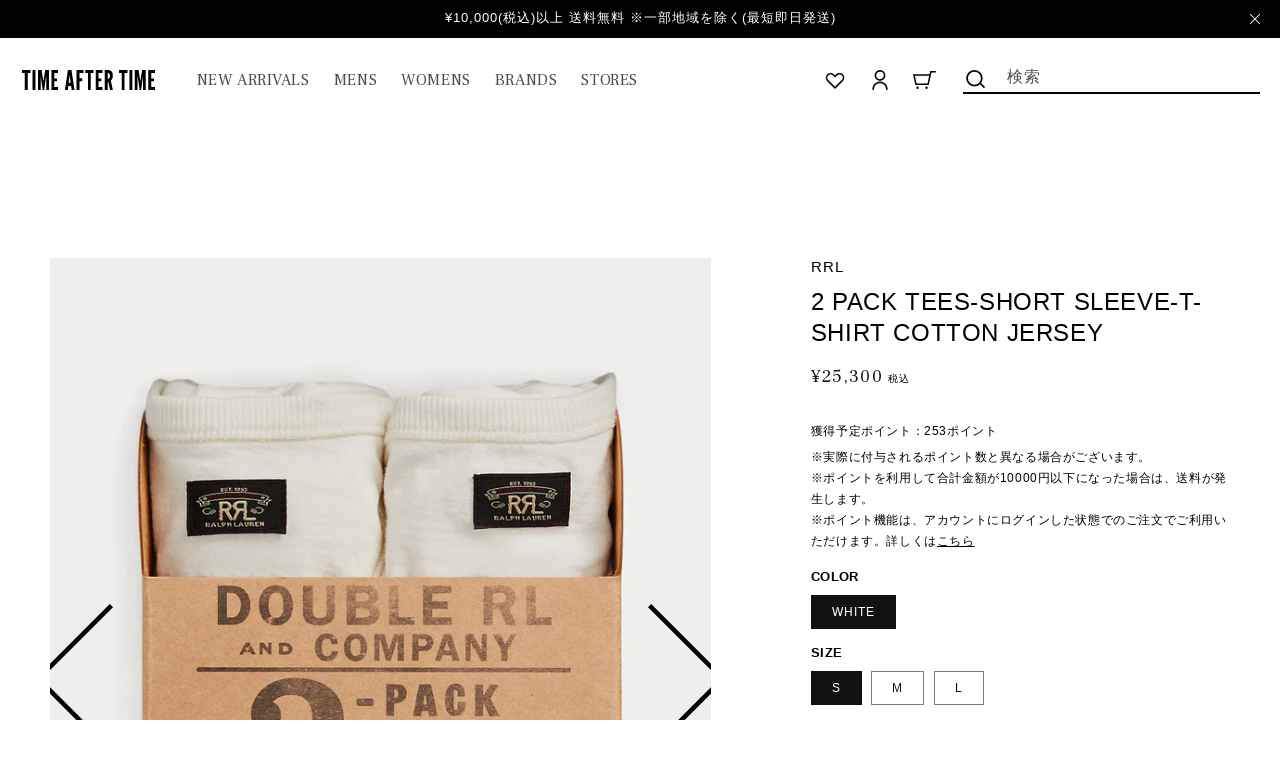

--- FILE ---
content_type: text/html; charset=utf-8
request_url: https://time-after-time.jp/products/2-pack-tees-short-sleeve-t-shirt-cotton-jersey
body_size: 37546
content:
<!doctype html>
<html class="no-js" lang="ja">
  <head>
    <meta charset="utf-8">
    <meta http-equiv="X-UA-Compatible" content="IE=edge">
    <meta name="viewport" content="width=device-width,initial-scale=1">
    <meta name="theme-color" content="">
    <link rel="canonical" href="https://time-after-time.jp/products/2-pack-tees-short-sleeve-t-shirt-cotton-jersey">
    <link rel="preconnect" href="https://cdn.shopify.com" crossorigin><link rel="icon" type="image/png" href="//time-after-time.jp/cdn/shop/files/TAT_favicon.png?crop=center&height=32&v=1666369601&width=32"><link rel="preconnect" href="https://fonts.shopifycdn.com" crossorigin><title>
      2 PACK TEES-SHORT SLEEVE-T-SHIRT COTTON JERSEY
 &ndash; TIME AFTER TIME</title>

    
      <meta name="description" content="BRAND : RRLNO : MNRRTSH1N820130COLOR : WHITESIZE : S、M、L S/着丈65cm 身幅48cm 肩幅44cm 袖丈19cmM/着丈67cm 身幅52cm 肩幅46cm 袖丈20cmL/着丈69cm 身幅56cm 肩幅49cm 袖丈21cm サイズの測り方 取扱店 : jobsicTEL : 024-947-8458">
    

    

<meta property="og:site_name" content="TIME AFTER TIME">
<meta property="og:url" content="https://time-after-time.jp/products/2-pack-tees-short-sleeve-t-shirt-cotton-jersey">
<meta property="og:title" content="2 PACK TEES-SHORT SLEEVE-T-SHIRT COTTON JERSEY">
<meta property="og:type" content="product">
<meta property="og:description" content="BRAND : RRLNO : MNRRTSH1N820130COLOR : WHITESIZE : S、M、L S/着丈65cm 身幅48cm 肩幅44cm 袖丈19cmM/着丈67cm 身幅52cm 肩幅46cm 袖丈20cmL/着丈69cm 身幅56cm 肩幅49cm 袖丈21cm サイズの測り方 取扱店 : jobsicTEL : 024-947-8458"><meta property="og:image" content="http://time-after-time.jp/cdn/shop/files/MNRRTSH1N820130100_16_2f98bca7-9f3b-45e2-a293-94fa91858cc4.jpg?v=1708000075">
  <meta property="og:image:secure_url" content="https://time-after-time.jp/cdn/shop/files/MNRRTSH1N820130100_16_2f98bca7-9f3b-45e2-a293-94fa91858cc4.jpg?v=1708000075">
  <meta property="og:image:width" content="1500">
  <meta property="og:image:height" content="1800"><meta property="og:price:amount" content="25,300">
  <meta property="og:price:currency" content="JPY"><meta name="twitter:card" content="summary_large_image">
<meta name="twitter:title" content="2 PACK TEES-SHORT SLEEVE-T-SHIRT COTTON JERSEY">
<meta name="twitter:description" content="BRAND : RRLNO : MNRRTSH1N820130COLOR : WHITESIZE : S、M、L S/着丈65cm 身幅48cm 肩幅44cm 袖丈19cmM/着丈67cm 身幅52cm 肩幅46cm 袖丈20cmL/着丈69cm 身幅56cm 肩幅49cm 袖丈21cm サイズの測り方 取扱店 : jobsicTEL : 024-947-8458">


    <script src="//time-after-time.jp/cdn/shop/t/6/assets/global.js?v=55325116054661474401669621941" defer="defer"></script>
    <script>window.performance && window.performance.mark && window.performance.mark('shopify.content_for_header.start');</script><meta id="shopify-digital-wallet" name="shopify-digital-wallet" content="/63097635067/digital_wallets/dialog">
<meta name="shopify-checkout-api-token" content="5388e62141905797d45f410ba43aba63">
<link rel="alternate" type="application/json+oembed" href="https://time-after-time.jp/products/2-pack-tees-short-sleeve-t-shirt-cotton-jersey.oembed">
<script async="async" src="/checkouts/internal/preloads.js?locale=ja-JP"></script>
<link rel="preconnect" href="https://shop.app" crossorigin="anonymous">
<script async="async" src="https://shop.app/checkouts/internal/preloads.js?locale=ja-JP&shop_id=63097635067" crossorigin="anonymous"></script>
<script id="shopify-features" type="application/json">{"accessToken":"5388e62141905797d45f410ba43aba63","betas":["rich-media-storefront-analytics"],"domain":"time-after-time.jp","predictiveSearch":false,"shopId":63097635067,"locale":"ja"}</script>
<script>var Shopify = Shopify || {};
Shopify.shop = "timeaftertime-jp.myshopify.com";
Shopify.locale = "ja";
Shopify.currency = {"active":"JPY","rate":"1.0"};
Shopify.country = "JP";
Shopify.theme = {"name":"timeaftertime-jp.myshopify.com\/main","id":135185268987,"schema_name":"Dawn","schema_version":"6.0.2","theme_store_id":null,"role":"main"};
Shopify.theme.handle = "null";
Shopify.theme.style = {"id":null,"handle":null};
Shopify.cdnHost = "time-after-time.jp/cdn";
Shopify.routes = Shopify.routes || {};
Shopify.routes.root = "/";</script>
<script type="module">!function(o){(o.Shopify=o.Shopify||{}).modules=!0}(window);</script>
<script>!function(o){function n(){var o=[];function n(){o.push(Array.prototype.slice.apply(arguments))}return n.q=o,n}var t=o.Shopify=o.Shopify||{};t.loadFeatures=n(),t.autoloadFeatures=n()}(window);</script>
<script>
  window.ShopifyPay = window.ShopifyPay || {};
  window.ShopifyPay.apiHost = "shop.app\/pay";
  window.ShopifyPay.redirectState = null;
</script>
<script id="shop-js-analytics" type="application/json">{"pageType":"product"}</script>
<script defer="defer" async type="module" src="//time-after-time.jp/cdn/shopifycloud/shop-js/modules/v2/client.init-shop-cart-sync_CHE6QNUr.ja.esm.js"></script>
<script defer="defer" async type="module" src="//time-after-time.jp/cdn/shopifycloud/shop-js/modules/v2/chunk.common_D98kRh4-.esm.js"></script>
<script defer="defer" async type="module" src="//time-after-time.jp/cdn/shopifycloud/shop-js/modules/v2/chunk.modal_BNwoMci-.esm.js"></script>
<script type="module">
  await import("//time-after-time.jp/cdn/shopifycloud/shop-js/modules/v2/client.init-shop-cart-sync_CHE6QNUr.ja.esm.js");
await import("//time-after-time.jp/cdn/shopifycloud/shop-js/modules/v2/chunk.common_D98kRh4-.esm.js");
await import("//time-after-time.jp/cdn/shopifycloud/shop-js/modules/v2/chunk.modal_BNwoMci-.esm.js");

  window.Shopify.SignInWithShop?.initShopCartSync?.({"fedCMEnabled":true,"windoidEnabled":true});

</script>
<script>
  window.Shopify = window.Shopify || {};
  if (!window.Shopify.featureAssets) window.Shopify.featureAssets = {};
  window.Shopify.featureAssets['shop-js'] = {"shop-cart-sync":["modules/v2/client.shop-cart-sync_Fn6E0AvD.ja.esm.js","modules/v2/chunk.common_D98kRh4-.esm.js","modules/v2/chunk.modal_BNwoMci-.esm.js"],"init-fed-cm":["modules/v2/client.init-fed-cm_sYFpctDP.ja.esm.js","modules/v2/chunk.common_D98kRh4-.esm.js","modules/v2/chunk.modal_BNwoMci-.esm.js"],"shop-toast-manager":["modules/v2/client.shop-toast-manager_Cm6TtnXd.ja.esm.js","modules/v2/chunk.common_D98kRh4-.esm.js","modules/v2/chunk.modal_BNwoMci-.esm.js"],"init-shop-cart-sync":["modules/v2/client.init-shop-cart-sync_CHE6QNUr.ja.esm.js","modules/v2/chunk.common_D98kRh4-.esm.js","modules/v2/chunk.modal_BNwoMci-.esm.js"],"shop-button":["modules/v2/client.shop-button_CZ95wHjv.ja.esm.js","modules/v2/chunk.common_D98kRh4-.esm.js","modules/v2/chunk.modal_BNwoMci-.esm.js"],"init-windoid":["modules/v2/client.init-windoid_BTB72QS9.ja.esm.js","modules/v2/chunk.common_D98kRh4-.esm.js","modules/v2/chunk.modal_BNwoMci-.esm.js"],"shop-cash-offers":["modules/v2/client.shop-cash-offers_BFHBnhKY.ja.esm.js","modules/v2/chunk.common_D98kRh4-.esm.js","modules/v2/chunk.modal_BNwoMci-.esm.js"],"pay-button":["modules/v2/client.pay-button_DTH50Rzq.ja.esm.js","modules/v2/chunk.common_D98kRh4-.esm.js","modules/v2/chunk.modal_BNwoMci-.esm.js"],"init-customer-accounts":["modules/v2/client.init-customer-accounts_BUGn0cIS.ja.esm.js","modules/v2/client.shop-login-button_B-yi3nMN.ja.esm.js","modules/v2/chunk.common_D98kRh4-.esm.js","modules/v2/chunk.modal_BNwoMci-.esm.js"],"avatar":["modules/v2/client.avatar_BTnouDA3.ja.esm.js"],"checkout-modal":["modules/v2/client.checkout-modal_B9SXRRFG.ja.esm.js","modules/v2/chunk.common_D98kRh4-.esm.js","modules/v2/chunk.modal_BNwoMci-.esm.js"],"init-shop-for-new-customer-accounts":["modules/v2/client.init-shop-for-new-customer-accounts_CoX20XDP.ja.esm.js","modules/v2/client.shop-login-button_B-yi3nMN.ja.esm.js","modules/v2/chunk.common_D98kRh4-.esm.js","modules/v2/chunk.modal_BNwoMci-.esm.js"],"init-customer-accounts-sign-up":["modules/v2/client.init-customer-accounts-sign-up_CSeMJfz-.ja.esm.js","modules/v2/client.shop-login-button_B-yi3nMN.ja.esm.js","modules/v2/chunk.common_D98kRh4-.esm.js","modules/v2/chunk.modal_BNwoMci-.esm.js"],"init-shop-email-lookup-coordinator":["modules/v2/client.init-shop-email-lookup-coordinator_DazyVOqY.ja.esm.js","modules/v2/chunk.common_D98kRh4-.esm.js","modules/v2/chunk.modal_BNwoMci-.esm.js"],"shop-follow-button":["modules/v2/client.shop-follow-button_DjSWKMco.ja.esm.js","modules/v2/chunk.common_D98kRh4-.esm.js","modules/v2/chunk.modal_BNwoMci-.esm.js"],"shop-login-button":["modules/v2/client.shop-login-button_B-yi3nMN.ja.esm.js","modules/v2/chunk.common_D98kRh4-.esm.js","modules/v2/chunk.modal_BNwoMci-.esm.js"],"shop-login":["modules/v2/client.shop-login_BdZnYXk6.ja.esm.js","modules/v2/chunk.common_D98kRh4-.esm.js","modules/v2/chunk.modal_BNwoMci-.esm.js"],"lead-capture":["modules/v2/client.lead-capture_emq1eXKF.ja.esm.js","modules/v2/chunk.common_D98kRh4-.esm.js","modules/v2/chunk.modal_BNwoMci-.esm.js"],"payment-terms":["modules/v2/client.payment-terms_CeWs54sX.ja.esm.js","modules/v2/chunk.common_D98kRh4-.esm.js","modules/v2/chunk.modal_BNwoMci-.esm.js"]};
</script>
<script id="__st">var __st={"a":63097635067,"offset":32400,"reqid":"287eb1ba-772d-4e79-965e-c1cadbecc3df-1769692626","pageurl":"time-after-time.jp\/products\/2-pack-tees-short-sleeve-t-shirt-cotton-jersey","u":"c3556c3af724","p":"product","rtyp":"product","rid":8800857194747};</script>
<script>window.ShopifyPaypalV4VisibilityTracking = true;</script>
<script id="form-persister">!function(){'use strict';const t='contact',e='new_comment',n=[[t,t],['blogs',e],['comments',e],[t,'customer']],o='password',r='form_key',c=['recaptcha-v3-token','g-recaptcha-response','h-captcha-response',o],s=()=>{try{return window.sessionStorage}catch{return}},i='__shopify_v',u=t=>t.elements[r],a=function(){const t=[...n].map((([t,e])=>`form[action*='/${t}']:not([data-nocaptcha='true']) input[name='form_type'][value='${e}']`)).join(',');var e;return e=t,()=>e?[...document.querySelectorAll(e)].map((t=>t.form)):[]}();function m(t){const e=u(t);a().includes(t)&&(!e||!e.value)&&function(t){try{if(!s())return;!function(t){const e=s();if(!e)return;const n=u(t);if(!n)return;const o=n.value;o&&e.removeItem(o)}(t);const e=Array.from(Array(32),(()=>Math.random().toString(36)[2])).join('');!function(t,e){u(t)||t.append(Object.assign(document.createElement('input'),{type:'hidden',name:r})),t.elements[r].value=e}(t,e),function(t,e){const n=s();if(!n)return;const r=[...t.querySelectorAll(`input[type='${o}']`)].map((({name:t})=>t)),u=[...c,...r],a={};for(const[o,c]of new FormData(t).entries())u.includes(o)||(a[o]=c);n.setItem(e,JSON.stringify({[i]:1,action:t.action,data:a}))}(t,e)}catch(e){console.error('failed to persist form',e)}}(t)}const f=t=>{if('true'===t.dataset.persistBound)return;const e=function(t,e){const n=function(t){return'function'==typeof t.submit?t.submit:HTMLFormElement.prototype.submit}(t).bind(t);return function(){let t;return()=>{t||(t=!0,(()=>{try{e(),n()}catch(t){(t=>{console.error('form submit failed',t)})(t)}})(),setTimeout((()=>t=!1),250))}}()}(t,(()=>{m(t)}));!function(t,e){if('function'==typeof t.submit&&'function'==typeof e)try{t.submit=e}catch{}}(t,e),t.addEventListener('submit',(t=>{t.preventDefault(),e()})),t.dataset.persistBound='true'};!function(){function t(t){const e=(t=>{const e=t.target;return e instanceof HTMLFormElement?e:e&&e.form})(t);e&&m(e)}document.addEventListener('submit',t),document.addEventListener('DOMContentLoaded',(()=>{const e=a();for(const t of e)f(t);var n;n=document.body,new window.MutationObserver((t=>{for(const e of t)if('childList'===e.type&&e.addedNodes.length)for(const t of e.addedNodes)1===t.nodeType&&'FORM'===t.tagName&&a().includes(t)&&f(t)})).observe(n,{childList:!0,subtree:!0,attributes:!1}),document.removeEventListener('submit',t)}))}()}();</script>
<script integrity="sha256-4kQ18oKyAcykRKYeNunJcIwy7WH5gtpwJnB7kiuLZ1E=" data-source-attribution="shopify.loadfeatures" defer="defer" src="//time-after-time.jp/cdn/shopifycloud/storefront/assets/storefront/load_feature-a0a9edcb.js" crossorigin="anonymous"></script>
<script crossorigin="anonymous" defer="defer" src="//time-after-time.jp/cdn/shopifycloud/storefront/assets/shopify_pay/storefront-65b4c6d7.js?v=20250812"></script>
<script data-source-attribution="shopify.dynamic_checkout.dynamic.init">var Shopify=Shopify||{};Shopify.PaymentButton=Shopify.PaymentButton||{isStorefrontPortableWallets:!0,init:function(){window.Shopify.PaymentButton.init=function(){};var t=document.createElement("script");t.src="https://time-after-time.jp/cdn/shopifycloud/portable-wallets/latest/portable-wallets.ja.js",t.type="module",document.head.appendChild(t)}};
</script>
<script data-source-attribution="shopify.dynamic_checkout.buyer_consent">
  function portableWalletsHideBuyerConsent(e){var t=document.getElementById("shopify-buyer-consent"),n=document.getElementById("shopify-subscription-policy-button");t&&n&&(t.classList.add("hidden"),t.setAttribute("aria-hidden","true"),n.removeEventListener("click",e))}function portableWalletsShowBuyerConsent(e){var t=document.getElementById("shopify-buyer-consent"),n=document.getElementById("shopify-subscription-policy-button");t&&n&&(t.classList.remove("hidden"),t.removeAttribute("aria-hidden"),n.addEventListener("click",e))}window.Shopify?.PaymentButton&&(window.Shopify.PaymentButton.hideBuyerConsent=portableWalletsHideBuyerConsent,window.Shopify.PaymentButton.showBuyerConsent=portableWalletsShowBuyerConsent);
</script>
<script data-source-attribution="shopify.dynamic_checkout.cart.bootstrap">document.addEventListener("DOMContentLoaded",(function(){function t(){return document.querySelector("shopify-accelerated-checkout-cart, shopify-accelerated-checkout")}if(t())Shopify.PaymentButton.init();else{new MutationObserver((function(e,n){t()&&(Shopify.PaymentButton.init(),n.disconnect())})).observe(document.body,{childList:!0,subtree:!0})}}));
</script>
<link id="shopify-accelerated-checkout-styles" rel="stylesheet" media="screen" href="https://time-after-time.jp/cdn/shopifycloud/portable-wallets/latest/accelerated-checkout-backwards-compat.css" crossorigin="anonymous">
<style id="shopify-accelerated-checkout-cart">
        #shopify-buyer-consent {
  margin-top: 1em;
  display: inline-block;
  width: 100%;
}

#shopify-buyer-consent.hidden {
  display: none;
}

#shopify-subscription-policy-button {
  background: none;
  border: none;
  padding: 0;
  text-decoration: underline;
  font-size: inherit;
  cursor: pointer;
}

#shopify-subscription-policy-button::before {
  box-shadow: none;
}

      </style>
<script id="sections-script" data-sections="product-recommendations,header,footer" defer="defer" src="//time-after-time.jp/cdn/shop/t/6/compiled_assets/scripts.js?v=32615"></script>
<script>window.performance && window.performance.mark && window.performance.mark('shopify.content_for_header.end');</script>


    <style data-shopify>
      @font-face {
  font-family: Assistant;
  font-weight: 400;
  font-style: normal;
  font-display: swap;
  src: url("//time-after-time.jp/cdn/fonts/assistant/assistant_n4.9120912a469cad1cc292572851508ca49d12e768.woff2") format("woff2"),
       url("//time-after-time.jp/cdn/fonts/assistant/assistant_n4.6e9875ce64e0fefcd3f4446b7ec9036b3ddd2985.woff") format("woff");
}

      @font-face {
  font-family: Assistant;
  font-weight: 700;
  font-style: normal;
  font-display: swap;
  src: url("//time-after-time.jp/cdn/fonts/assistant/assistant_n7.bf44452348ec8b8efa3aa3068825305886b1c83c.woff2") format("woff2"),
       url("//time-after-time.jp/cdn/fonts/assistant/assistant_n7.0c887fee83f6b3bda822f1150b912c72da0f7b64.woff") format("woff");
}

      
      
      @font-face {
  font-family: Assistant;
  font-weight: 400;
  font-style: normal;
  font-display: swap;
  src: url("//time-after-time.jp/cdn/fonts/assistant/assistant_n4.9120912a469cad1cc292572851508ca49d12e768.woff2") format("woff2"),
       url("//time-after-time.jp/cdn/fonts/assistant/assistant_n4.6e9875ce64e0fefcd3f4446b7ec9036b3ddd2985.woff") format("woff");
}


      :root {
        --font-body-family: Assistant, sans-serif;
        --font-body-style: normal;
        --font-body-weight: 400;
        --font-body-weight-bold: 700;

        --font-heading-family: Assistant, sans-serif;
        --font-heading-style: normal;
        --font-heading-weight: 400;

        --font-body-scale: 1.0;
        --font-heading-scale: 1.0;

        --color-base-text: 18, 18, 18;
        --color-shadow: 18, 18, 18;
        --color-base-background-1: 255, 255, 255;
        --color-base-background-2: 243, 243, 243;
        --color-base-solid-button-labels: 255, 255, 255;
        --color-base-outline-button-labels: 18, 18, 18;
        --color-base-accent-1: 18, 18, 18;
        --color-base-accent-2: 51, 79, 180;
        --payment-terms-background-color: #FFFFFF;

        --gradient-base-background-1: #FFFFFF;
        --gradient-base-background-2: #F3F3F3;
        --gradient-base-accent-1: #121212;
        --gradient-base-accent-2: #334FB4;

        --media-padding: px;
        --media-border-opacity: 0.05;
        --media-border-width: 1px;
        --media-radius: 0px;
        --media-shadow-opacity: 0.0;
        --media-shadow-horizontal-offset: 0px;
        --media-shadow-vertical-offset: 0px;
        --media-shadow-blur-radius: 0px;
        --media-shadow-visible: 0;

        --page-width: 160rem;
        --page-width-margin: 0rem;

        --card-image-padding: 0.0rem;
        --card-corner-radius: 0.0rem;
        --card-text-alignment: left;
        --card-border-width: 0.0rem;
        --card-border-opacity: 0.0;
        --card-shadow-opacity: 0.1;
        --card-shadow-visible: 1;
        --card-shadow-horizontal-offset: 0.0rem;
        --card-shadow-vertical-offset: 0.0rem;
        --card-shadow-blur-radius: 0.0rem;

        --badge-corner-radius: 4.0rem;

        --popup-border-width: 1px;
        --popup-border-opacity: 0.1;
        --popup-corner-radius: 0px;
        --popup-shadow-opacity: 0.0;
        --popup-shadow-horizontal-offset: 0px;
        --popup-shadow-vertical-offset: 0px;
        --popup-shadow-blur-radius: 0px;

        --drawer-border-width: 1px;
        --drawer-border-opacity: 0.1;
        --drawer-shadow-opacity: 0.0;
        --drawer-shadow-horizontal-offset: 0px;
        --drawer-shadow-vertical-offset: 0px;
        --drawer-shadow-blur-radius: 0px;

        --spacing-sections-desktop: 0px;
        --spacing-sections-mobile: 0px;

        --grid-desktop-vertical-spacing: 8px;
        --grid-desktop-horizontal-spacing: 8px;
        --grid-mobile-vertical-spacing: 4px;
        --grid-mobile-horizontal-spacing: 4px;

        --text-boxes-border-opacity: 0.0;
        --text-boxes-border-width: 0px;
        --text-boxes-radius: 0px;
        --text-boxes-shadow-opacity: 0.0;
        --text-boxes-shadow-visible: 0;
        --text-boxes-shadow-horizontal-offset: 0px;
        --text-boxes-shadow-vertical-offset: 0px;
        --text-boxes-shadow-blur-radius: 0px;

        --buttons-radius: 0px;
        --buttons-radius-outset: 0px;
        --buttons-border-width: 1px;
        --buttons-border-opacity: 1.0;
        --buttons-shadow-opacity: 0.0;
        --buttons-shadow-visible: 0;
        --buttons-shadow-horizontal-offset: 0px;
        --buttons-shadow-vertical-offset: 0px;
        --buttons-shadow-blur-radius: 0px;
        --buttons-border-offset: 0px;

        --inputs-radius: 0px;
        --inputs-border-width: 1px;
        --inputs-border-opacity: 0.55;
        --inputs-shadow-opacity: 0.0;
        --inputs-shadow-horizontal-offset: 0px;
        --inputs-margin-offset: 0px;
        --inputs-shadow-vertical-offset: 0px;
        --inputs-shadow-blur-radius: 0px;
        --inputs-radius-outset: 0px;

        --variant-pills-radius: 40px;
        --variant-pills-border-width: 1px;
        --variant-pills-border-opacity: 0.55;
        --variant-pills-shadow-opacity: 0.0;
        --variant-pills-shadow-horizontal-offset: 0px;
        --variant-pills-shadow-vertical-offset: 0px;
        --variant-pills-shadow-blur-radius: 0px;
      }

      *,
      *::before,
      *::after {
        box-sizing: inherit;
      }

      html {
        box-sizing: border-box;
        font-size: calc(var(--font-body-scale) * 62.5%);
        height: 100%;
      }

      body {
        display: grid;
        grid-template-rows: auto auto 1fr auto;
        grid-template-columns: 100%;
        min-height: 100%;
        margin: 0;
        font-size: 1.5rem;
        letter-spacing: 0.06rem;
        line-height: calc(1 + 0.8 / var(--font-body-scale));
        font-family: var(--font-body-family);
        font-style: var(--font-body-style);
        font-weight: var(--font-body-weight);
      }

      @media screen and (min-width: 750px) {
        body {
          font-size: 1.6rem;
        }
      }
    </style>

    <link href="//time-after-time.jp/cdn/shop/t/6/assets/base.css?v=163788752210272306531668675859" rel="stylesheet" type="text/css" media="all" />
        <!--Swiper-->
        <script src="https://cdnjs.cloudflare.com/ajax/libs/Swiper/8.3.2/swiper-bundle.min.js" integrity="sha512-V1mUBtsuFY9SNr+ptlCQAlPkhsH0RGLcazvOCFt415od2Bf9/YkdjXxZCdhrP/TVYsPeAWuHa+KYLbjNbeEnWg==" crossorigin="anonymous" referrerpolicy="no-referrer"></script>
        <link rel="stylesheet" href="https://cdnjs.cloudflare.com/ajax/libs/Swiper/8.3.2/swiper-bundle.css" integrity="sha512-ipO1yoQyZS3BeIuv2A8C5AwQChWt2Pi4KU3nUvXxc4TKr8QgG8dPexPAj2JGsJD6yelwKa4c7Y2he9TTkPM4Dg==" crossorigin="anonymous" referrerpolicy="no-referrer" />
       <!--drift-zoom-->
        <script src="https://cdnjs.cloudflare.com/ajax/libs/drift-zoom/1.5.0/Drift.min.js" integrity="sha512-xt5TrjCv2USp6a8RBH0z9m29ePEO6msfsDI+GBamNF0iNbadH1ea6pZoy9gMnsxwLCdd5SlfCKggvqdGURQVJw==" crossorigin="anonymous" referrerpolicy="no-referrer"></script>
        <link rel="stylesheet" href="https://cdnjs.cloudflare.com/ajax/libs/drift-zoom/1.5.0/drift-basic.min.css" integrity="sha512-9D75l4nxyof5Ccfvcwu2pY6fV7WGu0/1JbeQfNghR0hwqh5wpyY/UdkYEMgwfbKyG1jOEwyj7amW5nTMx43lEA==" crossorigin="anonymous" referrerpolicy="no-referrer" />
       <!--Font-->
        <link rel="preconnect" href="https://fonts.googleapis.com" />
        <link rel="preconnect" href="https://fonts.gstatic.com" crossorigin />
        <link href="https://fonts.googleapis.com/css2?family=Frank+Ruhl+Libre:wght@400;500&family=Lexend+Deca&family=Roboto+Condensed&display=swap" rel="stylesheet" />
       <!--Style-->
        <link href="//time-after-time.jp/cdn/shop/t/6/assets/add-base-style.css?v=109833585081520241061691045314" rel="stylesheet" type="text/css" media="all" />
        <link href="//time-after-time.jp/cdn/shop/t/6/assets/add-style.css?v=63202759833912345741669970925" rel="stylesheet" type="text/css" media="all" />
<link rel="preload" as="font" href="//time-after-time.jp/cdn/fonts/assistant/assistant_n4.9120912a469cad1cc292572851508ca49d12e768.woff2" type="font/woff2" crossorigin><link rel="preload" as="font" href="//time-after-time.jp/cdn/fonts/assistant/assistant_n4.9120912a469cad1cc292572851508ca49d12e768.woff2" type="font/woff2" crossorigin><link rel="stylesheet" href="//time-after-time.jp/cdn/shop/t/6/assets/component-predictive-search.css?v=165644661289088488651662603879" media="print" onload="this.media='all'"><script>document.documentElement.className = document.documentElement.className.replace('no-js', 'js');
    if (Shopify.designMode) {
      document.documentElement.classList.add('shopify-design-mode');
    }
    </script>
  <link href="https://monorail-edge.shopifysvc.com" rel="dns-prefetch">
<script>(function(){if ("sendBeacon" in navigator && "performance" in window) {try {var session_token_from_headers = performance.getEntriesByType('navigation')[0].serverTiming.find(x => x.name == '_s').description;} catch {var session_token_from_headers = undefined;}var session_cookie_matches = document.cookie.match(/_shopify_s=([^;]*)/);var session_token_from_cookie = session_cookie_matches && session_cookie_matches.length === 2 ? session_cookie_matches[1] : "";var session_token = session_token_from_headers || session_token_from_cookie || "";function handle_abandonment_event(e) {var entries = performance.getEntries().filter(function(entry) {return /monorail-edge.shopifysvc.com/.test(entry.name);});if (!window.abandonment_tracked && entries.length === 0) {window.abandonment_tracked = true;var currentMs = Date.now();var navigation_start = performance.timing.navigationStart;var payload = {shop_id: 63097635067,url: window.location.href,navigation_start,duration: currentMs - navigation_start,session_token,page_type: "product"};window.navigator.sendBeacon("https://monorail-edge.shopifysvc.com/v1/produce", JSON.stringify({schema_id: "online_store_buyer_site_abandonment/1.1",payload: payload,metadata: {event_created_at_ms: currentMs,event_sent_at_ms: currentMs}}));}}window.addEventListener('pagehide', handle_abandonment_event);}}());</script>
<script id="web-pixels-manager-setup">(function e(e,d,r,n,o){if(void 0===o&&(o={}),!Boolean(null===(a=null===(i=window.Shopify)||void 0===i?void 0:i.analytics)||void 0===a?void 0:a.replayQueue)){var i,a;window.Shopify=window.Shopify||{};var t=window.Shopify;t.analytics=t.analytics||{};var s=t.analytics;s.replayQueue=[],s.publish=function(e,d,r){return s.replayQueue.push([e,d,r]),!0};try{self.performance.mark("wpm:start")}catch(e){}var l=function(){var e={modern:/Edge?\/(1{2}[4-9]|1[2-9]\d|[2-9]\d{2}|\d{4,})\.\d+(\.\d+|)|Firefox\/(1{2}[4-9]|1[2-9]\d|[2-9]\d{2}|\d{4,})\.\d+(\.\d+|)|Chrom(ium|e)\/(9{2}|\d{3,})\.\d+(\.\d+|)|(Maci|X1{2}).+ Version\/(15\.\d+|(1[6-9]|[2-9]\d|\d{3,})\.\d+)([,.]\d+|)( \(\w+\)|)( Mobile\/\w+|) Safari\/|Chrome.+OPR\/(9{2}|\d{3,})\.\d+\.\d+|(CPU[ +]OS|iPhone[ +]OS|CPU[ +]iPhone|CPU IPhone OS|CPU iPad OS)[ +]+(15[._]\d+|(1[6-9]|[2-9]\d|\d{3,})[._]\d+)([._]\d+|)|Android:?[ /-](13[3-9]|1[4-9]\d|[2-9]\d{2}|\d{4,})(\.\d+|)(\.\d+|)|Android.+Firefox\/(13[5-9]|1[4-9]\d|[2-9]\d{2}|\d{4,})\.\d+(\.\d+|)|Android.+Chrom(ium|e)\/(13[3-9]|1[4-9]\d|[2-9]\d{2}|\d{4,})\.\d+(\.\d+|)|SamsungBrowser\/([2-9]\d|\d{3,})\.\d+/,legacy:/Edge?\/(1[6-9]|[2-9]\d|\d{3,})\.\d+(\.\d+|)|Firefox\/(5[4-9]|[6-9]\d|\d{3,})\.\d+(\.\d+|)|Chrom(ium|e)\/(5[1-9]|[6-9]\d|\d{3,})\.\d+(\.\d+|)([\d.]+$|.*Safari\/(?![\d.]+ Edge\/[\d.]+$))|(Maci|X1{2}).+ Version\/(10\.\d+|(1[1-9]|[2-9]\d|\d{3,})\.\d+)([,.]\d+|)( \(\w+\)|)( Mobile\/\w+|) Safari\/|Chrome.+OPR\/(3[89]|[4-9]\d|\d{3,})\.\d+\.\d+|(CPU[ +]OS|iPhone[ +]OS|CPU[ +]iPhone|CPU IPhone OS|CPU iPad OS)[ +]+(10[._]\d+|(1[1-9]|[2-9]\d|\d{3,})[._]\d+)([._]\d+|)|Android:?[ /-](13[3-9]|1[4-9]\d|[2-9]\d{2}|\d{4,})(\.\d+|)(\.\d+|)|Mobile Safari.+OPR\/([89]\d|\d{3,})\.\d+\.\d+|Android.+Firefox\/(13[5-9]|1[4-9]\d|[2-9]\d{2}|\d{4,})\.\d+(\.\d+|)|Android.+Chrom(ium|e)\/(13[3-9]|1[4-9]\d|[2-9]\d{2}|\d{4,})\.\d+(\.\d+|)|Android.+(UC? ?Browser|UCWEB|U3)[ /]?(15\.([5-9]|\d{2,})|(1[6-9]|[2-9]\d|\d{3,})\.\d+)\.\d+|SamsungBrowser\/(5\.\d+|([6-9]|\d{2,})\.\d+)|Android.+MQ{2}Browser\/(14(\.(9|\d{2,})|)|(1[5-9]|[2-9]\d|\d{3,})(\.\d+|))(\.\d+|)|K[Aa][Ii]OS\/(3\.\d+|([4-9]|\d{2,})\.\d+)(\.\d+|)/},d=e.modern,r=e.legacy,n=navigator.userAgent;return n.match(d)?"modern":n.match(r)?"legacy":"unknown"}(),u="modern"===l?"modern":"legacy",c=(null!=n?n:{modern:"",legacy:""})[u],f=function(e){return[e.baseUrl,"/wpm","/b",e.hashVersion,"modern"===e.buildTarget?"m":"l",".js"].join("")}({baseUrl:d,hashVersion:r,buildTarget:u}),m=function(e){var d=e.version,r=e.bundleTarget,n=e.surface,o=e.pageUrl,i=e.monorailEndpoint;return{emit:function(e){var a=e.status,t=e.errorMsg,s=(new Date).getTime(),l=JSON.stringify({metadata:{event_sent_at_ms:s},events:[{schema_id:"web_pixels_manager_load/3.1",payload:{version:d,bundle_target:r,page_url:o,status:a,surface:n,error_msg:t},metadata:{event_created_at_ms:s}}]});if(!i)return console&&console.warn&&console.warn("[Web Pixels Manager] No Monorail endpoint provided, skipping logging."),!1;try{return self.navigator.sendBeacon.bind(self.navigator)(i,l)}catch(e){}var u=new XMLHttpRequest;try{return u.open("POST",i,!0),u.setRequestHeader("Content-Type","text/plain"),u.send(l),!0}catch(e){return console&&console.warn&&console.warn("[Web Pixels Manager] Got an unhandled error while logging to Monorail."),!1}}}}({version:r,bundleTarget:l,surface:e.surface,pageUrl:self.location.href,monorailEndpoint:e.monorailEndpoint});try{o.browserTarget=l,function(e){var d=e.src,r=e.async,n=void 0===r||r,o=e.onload,i=e.onerror,a=e.sri,t=e.scriptDataAttributes,s=void 0===t?{}:t,l=document.createElement("script"),u=document.querySelector("head"),c=document.querySelector("body");if(l.async=n,l.src=d,a&&(l.integrity=a,l.crossOrigin="anonymous"),s)for(var f in s)if(Object.prototype.hasOwnProperty.call(s,f))try{l.dataset[f]=s[f]}catch(e){}if(o&&l.addEventListener("load",o),i&&l.addEventListener("error",i),u)u.appendChild(l);else{if(!c)throw new Error("Did not find a head or body element to append the script");c.appendChild(l)}}({src:f,async:!0,onload:function(){if(!function(){var e,d;return Boolean(null===(d=null===(e=window.Shopify)||void 0===e?void 0:e.analytics)||void 0===d?void 0:d.initialized)}()){var d=window.webPixelsManager.init(e)||void 0;if(d){var r=window.Shopify.analytics;r.replayQueue.forEach((function(e){var r=e[0],n=e[1],o=e[2];d.publishCustomEvent(r,n,o)})),r.replayQueue=[],r.publish=d.publishCustomEvent,r.visitor=d.visitor,r.initialized=!0}}},onerror:function(){return m.emit({status:"failed",errorMsg:"".concat(f," has failed to load")})},sri:function(e){var d=/^sha384-[A-Za-z0-9+/=]+$/;return"string"==typeof e&&d.test(e)}(c)?c:"",scriptDataAttributes:o}),m.emit({status:"loading"})}catch(e){m.emit({status:"failed",errorMsg:(null==e?void 0:e.message)||"Unknown error"})}}})({shopId: 63097635067,storefrontBaseUrl: "https://time-after-time.jp",extensionsBaseUrl: "https://extensions.shopifycdn.com/cdn/shopifycloud/web-pixels-manager",monorailEndpoint: "https://monorail-edge.shopifysvc.com/unstable/produce_batch",surface: "storefront-renderer",enabledBetaFlags: ["2dca8a86"],webPixelsConfigList: [{"id":"1325334779","configuration":"{\"swymApiEndpoint\":\"https:\/\/swymstore-v3starter-01.swymrelay.com\",\"swymTier\":\"v3starter-01\"}","eventPayloadVersion":"v1","runtimeContext":"STRICT","scriptVersion":"5b6f6917e306bc7f24523662663331c0","type":"APP","apiClientId":1350849,"privacyPurposes":["ANALYTICS","MARKETING","PREFERENCES"],"dataSharingAdjustments":{"protectedCustomerApprovalScopes":["read_customer_email","read_customer_name","read_customer_personal_data","read_customer_phone"]}},{"id":"520126715","configuration":"{\"config\":\"{\\\"pixel_id\\\":\\\"G-4Z21TR8M0T\\\",\\\"gtag_events\\\":[{\\\"type\\\":\\\"begin_checkout\\\",\\\"action_label\\\":\\\"G-4Z21TR8M0T\\\"},{\\\"type\\\":\\\"search\\\",\\\"action_label\\\":\\\"G-4Z21TR8M0T\\\"},{\\\"type\\\":\\\"view_item\\\",\\\"action_label\\\":\\\"G-4Z21TR8M0T\\\"},{\\\"type\\\":\\\"purchase\\\",\\\"action_label\\\":\\\"G-4Z21TR8M0T\\\"},{\\\"type\\\":\\\"page_view\\\",\\\"action_label\\\":\\\"G-4Z21TR8M0T\\\"},{\\\"type\\\":\\\"add_payment_info\\\",\\\"action_label\\\":\\\"G-4Z21TR8M0T\\\"},{\\\"type\\\":\\\"add_to_cart\\\",\\\"action_label\\\":\\\"G-4Z21TR8M0T\\\"}],\\\"enable_monitoring_mode\\\":false}\"}","eventPayloadVersion":"v1","runtimeContext":"OPEN","scriptVersion":"b2a88bafab3e21179ed38636efcd8a93","type":"APP","apiClientId":1780363,"privacyPurposes":[],"dataSharingAdjustments":{"protectedCustomerApprovalScopes":["read_customer_address","read_customer_email","read_customer_name","read_customer_personal_data","read_customer_phone"]}},{"id":"shopify-app-pixel","configuration":"{}","eventPayloadVersion":"v1","runtimeContext":"STRICT","scriptVersion":"0450","apiClientId":"shopify-pixel","type":"APP","privacyPurposes":["ANALYTICS","MARKETING"]},{"id":"shopify-custom-pixel","eventPayloadVersion":"v1","runtimeContext":"LAX","scriptVersion":"0450","apiClientId":"shopify-pixel","type":"CUSTOM","privacyPurposes":["ANALYTICS","MARKETING"]}],isMerchantRequest: false,initData: {"shop":{"name":"TIME AFTER TIME","paymentSettings":{"currencyCode":"JPY"},"myshopifyDomain":"timeaftertime-jp.myshopify.com","countryCode":"JP","storefrontUrl":"https:\/\/time-after-time.jp"},"customer":null,"cart":null,"checkout":null,"productVariants":[{"price":{"amount":25300.0,"currencyCode":"JPY"},"product":{"title":"2 PACK TEES-SHORT SLEEVE-T-SHIRT COTTON JERSEY","vendor":"jobsic","id":"8800857194747","untranslatedTitle":"2 PACK TEES-SHORT SLEEVE-T-SHIRT COTTON JERSEY","url":"\/products\/2-pack-tees-short-sleeve-t-shirt-cotton-jersey","type":"RRL"},"id":"46485210398971","image":{"src":"\/\/time-after-time.jp\/cdn\/shop\/files\/MNRRTSH1N820130100_16_2f98bca7-9f3b-45e2-a293-94fa91858cc4.jpg?v=1708000075"},"sku":"s-rrl24s49","title":"WHITE \/ S","untranslatedTitle":"WHITE \/ S"},{"price":{"amount":25300.0,"currencyCode":"JPY"},"product":{"title":"2 PACK TEES-SHORT SLEEVE-T-SHIRT COTTON JERSEY","vendor":"jobsic","id":"8800857194747","untranslatedTitle":"2 PACK TEES-SHORT SLEEVE-T-SHIRT COTTON JERSEY","url":"\/products\/2-pack-tees-short-sleeve-t-shirt-cotton-jersey","type":"RRL"},"id":"46485210431739","image":{"src":"\/\/time-after-time.jp\/cdn\/shop\/files\/MNRRTSH1N820130100_16_2f98bca7-9f3b-45e2-a293-94fa91858cc4.jpg?v=1708000075"},"sku":"s-rrl24s50","title":"WHITE \/ M","untranslatedTitle":"WHITE \/ M"},{"price":{"amount":25300.0,"currencyCode":"JPY"},"product":{"title":"2 PACK TEES-SHORT SLEEVE-T-SHIRT COTTON JERSEY","vendor":"jobsic","id":"8800857194747","untranslatedTitle":"2 PACK TEES-SHORT SLEEVE-T-SHIRT COTTON JERSEY","url":"\/products\/2-pack-tees-short-sleeve-t-shirt-cotton-jersey","type":"RRL"},"id":"46485210464507","image":{"src":"\/\/time-after-time.jp\/cdn\/shop\/files\/MNRRTSH1N820130100_16_2f98bca7-9f3b-45e2-a293-94fa91858cc4.jpg?v=1708000075"},"sku":"s-rrl24s51","title":"WHITE \/ L","untranslatedTitle":"WHITE \/ L"}],"purchasingCompany":null},},"https://time-after-time.jp/cdn","1d2a099fw23dfb22ep557258f5m7a2edbae",{"modern":"","legacy":""},{"shopId":"63097635067","storefrontBaseUrl":"https:\/\/time-after-time.jp","extensionBaseUrl":"https:\/\/extensions.shopifycdn.com\/cdn\/shopifycloud\/web-pixels-manager","surface":"storefront-renderer","enabledBetaFlags":"[\"2dca8a86\"]","isMerchantRequest":"false","hashVersion":"1d2a099fw23dfb22ep557258f5m7a2edbae","publish":"custom","events":"[[\"page_viewed\",{}],[\"product_viewed\",{\"productVariant\":{\"price\":{\"amount\":25300.0,\"currencyCode\":\"JPY\"},\"product\":{\"title\":\"2 PACK TEES-SHORT SLEEVE-T-SHIRT COTTON JERSEY\",\"vendor\":\"jobsic\",\"id\":\"8800857194747\",\"untranslatedTitle\":\"2 PACK TEES-SHORT SLEEVE-T-SHIRT COTTON JERSEY\",\"url\":\"\/products\/2-pack-tees-short-sleeve-t-shirt-cotton-jersey\",\"type\":\"RRL\"},\"id\":\"46485210398971\",\"image\":{\"src\":\"\/\/time-after-time.jp\/cdn\/shop\/files\/MNRRTSH1N820130100_16_2f98bca7-9f3b-45e2-a293-94fa91858cc4.jpg?v=1708000075\"},\"sku\":\"s-rrl24s49\",\"title\":\"WHITE \/ S\",\"untranslatedTitle\":\"WHITE \/ S\"}}]]"});</script><script>
  window.ShopifyAnalytics = window.ShopifyAnalytics || {};
  window.ShopifyAnalytics.meta = window.ShopifyAnalytics.meta || {};
  window.ShopifyAnalytics.meta.currency = 'JPY';
  var meta = {"product":{"id":8800857194747,"gid":"gid:\/\/shopify\/Product\/8800857194747","vendor":"jobsic","type":"RRL","handle":"2-pack-tees-short-sleeve-t-shirt-cotton-jersey","variants":[{"id":46485210398971,"price":2530000,"name":"2 PACK TEES-SHORT SLEEVE-T-SHIRT COTTON JERSEY - WHITE \/ S","public_title":"WHITE \/ S","sku":"s-rrl24s49"},{"id":46485210431739,"price":2530000,"name":"2 PACK TEES-SHORT SLEEVE-T-SHIRT COTTON JERSEY - WHITE \/ M","public_title":"WHITE \/ M","sku":"s-rrl24s50"},{"id":46485210464507,"price":2530000,"name":"2 PACK TEES-SHORT SLEEVE-T-SHIRT COTTON JERSEY - WHITE \/ L","public_title":"WHITE \/ L","sku":"s-rrl24s51"}],"remote":false},"page":{"pageType":"product","resourceType":"product","resourceId":8800857194747,"requestId":"287eb1ba-772d-4e79-965e-c1cadbecc3df-1769692626"}};
  for (var attr in meta) {
    window.ShopifyAnalytics.meta[attr] = meta[attr];
  }
</script>
<script class="analytics">
  (function () {
    var customDocumentWrite = function(content) {
      var jquery = null;

      if (window.jQuery) {
        jquery = window.jQuery;
      } else if (window.Checkout && window.Checkout.$) {
        jquery = window.Checkout.$;
      }

      if (jquery) {
        jquery('body').append(content);
      }
    };

    var hasLoggedConversion = function(token) {
      if (token) {
        return document.cookie.indexOf('loggedConversion=' + token) !== -1;
      }
      return false;
    }

    var setCookieIfConversion = function(token) {
      if (token) {
        var twoMonthsFromNow = new Date(Date.now());
        twoMonthsFromNow.setMonth(twoMonthsFromNow.getMonth() + 2);

        document.cookie = 'loggedConversion=' + token + '; expires=' + twoMonthsFromNow;
      }
    }

    var trekkie = window.ShopifyAnalytics.lib = window.trekkie = window.trekkie || [];
    if (trekkie.integrations) {
      return;
    }
    trekkie.methods = [
      'identify',
      'page',
      'ready',
      'track',
      'trackForm',
      'trackLink'
    ];
    trekkie.factory = function(method) {
      return function() {
        var args = Array.prototype.slice.call(arguments);
        args.unshift(method);
        trekkie.push(args);
        return trekkie;
      };
    };
    for (var i = 0; i < trekkie.methods.length; i++) {
      var key = trekkie.methods[i];
      trekkie[key] = trekkie.factory(key);
    }
    trekkie.load = function(config) {
      trekkie.config = config || {};
      trekkie.config.initialDocumentCookie = document.cookie;
      var first = document.getElementsByTagName('script')[0];
      var script = document.createElement('script');
      script.type = 'text/javascript';
      script.onerror = function(e) {
        var scriptFallback = document.createElement('script');
        scriptFallback.type = 'text/javascript';
        scriptFallback.onerror = function(error) {
                var Monorail = {
      produce: function produce(monorailDomain, schemaId, payload) {
        var currentMs = new Date().getTime();
        var event = {
          schema_id: schemaId,
          payload: payload,
          metadata: {
            event_created_at_ms: currentMs,
            event_sent_at_ms: currentMs
          }
        };
        return Monorail.sendRequest("https://" + monorailDomain + "/v1/produce", JSON.stringify(event));
      },
      sendRequest: function sendRequest(endpointUrl, payload) {
        // Try the sendBeacon API
        if (window && window.navigator && typeof window.navigator.sendBeacon === 'function' && typeof window.Blob === 'function' && !Monorail.isIos12()) {
          var blobData = new window.Blob([payload], {
            type: 'text/plain'
          });

          if (window.navigator.sendBeacon(endpointUrl, blobData)) {
            return true;
          } // sendBeacon was not successful

        } // XHR beacon

        var xhr = new XMLHttpRequest();

        try {
          xhr.open('POST', endpointUrl);
          xhr.setRequestHeader('Content-Type', 'text/plain');
          xhr.send(payload);
        } catch (e) {
          console.log(e);
        }

        return false;
      },
      isIos12: function isIos12() {
        return window.navigator.userAgent.lastIndexOf('iPhone; CPU iPhone OS 12_') !== -1 || window.navigator.userAgent.lastIndexOf('iPad; CPU OS 12_') !== -1;
      }
    };
    Monorail.produce('monorail-edge.shopifysvc.com',
      'trekkie_storefront_load_errors/1.1',
      {shop_id: 63097635067,
      theme_id: 135185268987,
      app_name: "storefront",
      context_url: window.location.href,
      source_url: "//time-after-time.jp/cdn/s/trekkie.storefront.a804e9514e4efded663580eddd6991fcc12b5451.min.js"});

        };
        scriptFallback.async = true;
        scriptFallback.src = '//time-after-time.jp/cdn/s/trekkie.storefront.a804e9514e4efded663580eddd6991fcc12b5451.min.js';
        first.parentNode.insertBefore(scriptFallback, first);
      };
      script.async = true;
      script.src = '//time-after-time.jp/cdn/s/trekkie.storefront.a804e9514e4efded663580eddd6991fcc12b5451.min.js';
      first.parentNode.insertBefore(script, first);
    };
    trekkie.load(
      {"Trekkie":{"appName":"storefront","development":false,"defaultAttributes":{"shopId":63097635067,"isMerchantRequest":null,"themeId":135185268987,"themeCityHash":"3030781213879388697","contentLanguage":"ja","currency":"JPY","eventMetadataId":"37ecb8ee-6707-436d-8510-9293a7d74e49"},"isServerSideCookieWritingEnabled":true,"monorailRegion":"shop_domain","enabledBetaFlags":["65f19447","b5387b81"]},"Session Attribution":{},"S2S":{"facebookCapiEnabled":false,"source":"trekkie-storefront-renderer","apiClientId":580111}}
    );

    var loaded = false;
    trekkie.ready(function() {
      if (loaded) return;
      loaded = true;

      window.ShopifyAnalytics.lib = window.trekkie;

      var originalDocumentWrite = document.write;
      document.write = customDocumentWrite;
      try { window.ShopifyAnalytics.merchantGoogleAnalytics.call(this); } catch(error) {};
      document.write = originalDocumentWrite;

      window.ShopifyAnalytics.lib.page(null,{"pageType":"product","resourceType":"product","resourceId":8800857194747,"requestId":"287eb1ba-772d-4e79-965e-c1cadbecc3df-1769692626","shopifyEmitted":true});

      var match = window.location.pathname.match(/checkouts\/(.+)\/(thank_you|post_purchase)/)
      var token = match? match[1]: undefined;
      if (!hasLoggedConversion(token)) {
        setCookieIfConversion(token);
        window.ShopifyAnalytics.lib.track("Viewed Product",{"currency":"JPY","variantId":46485210398971,"productId":8800857194747,"productGid":"gid:\/\/shopify\/Product\/8800857194747","name":"2 PACK TEES-SHORT SLEEVE-T-SHIRT COTTON JERSEY - WHITE \/ S","price":"25300","sku":"s-rrl24s49","brand":"jobsic","variant":"WHITE \/ S","category":"RRL","nonInteraction":true,"remote":false},undefined,undefined,{"shopifyEmitted":true});
      window.ShopifyAnalytics.lib.track("monorail:\/\/trekkie_storefront_viewed_product\/1.1",{"currency":"JPY","variantId":46485210398971,"productId":8800857194747,"productGid":"gid:\/\/shopify\/Product\/8800857194747","name":"2 PACK TEES-SHORT SLEEVE-T-SHIRT COTTON JERSEY - WHITE \/ S","price":"25300","sku":"s-rrl24s49","brand":"jobsic","variant":"WHITE \/ S","category":"RRL","nonInteraction":true,"remote":false,"referer":"https:\/\/time-after-time.jp\/products\/2-pack-tees-short-sleeve-t-shirt-cotton-jersey"});
      }
    });


        var eventsListenerScript = document.createElement('script');
        eventsListenerScript.async = true;
        eventsListenerScript.src = "//time-after-time.jp/cdn/shopifycloud/storefront/assets/shop_events_listener-3da45d37.js";
        document.getElementsByTagName('head')[0].appendChild(eventsListenerScript);

})();</script>
  <script>
  if (!window.ga || (window.ga && typeof window.ga !== 'function')) {
    window.ga = function ga() {
      (window.ga.q = window.ga.q || []).push(arguments);
      if (window.Shopify && window.Shopify.analytics && typeof window.Shopify.analytics.publish === 'function') {
        window.Shopify.analytics.publish("ga_stub_called", {}, {sendTo: "google_osp_migration"});
      }
      console.error("Shopify's Google Analytics stub called with:", Array.from(arguments), "\nSee https://help.shopify.com/manual/promoting-marketing/pixels/pixel-migration#google for more information.");
    };
    if (window.Shopify && window.Shopify.analytics && typeof window.Shopify.analytics.publish === 'function') {
      window.Shopify.analytics.publish("ga_stub_initialized", {}, {sendTo: "google_osp_migration"});
    }
  }
</script>
<script
  defer
  src="https://time-after-time.jp/cdn/shopifycloud/perf-kit/shopify-perf-kit-3.1.0.min.js"
  data-application="storefront-renderer"
  data-shop-id="63097635067"
  data-render-region="gcp-us-east1"
  data-page-type="product"
  data-theme-instance-id="135185268987"
  data-theme-name="Dawn"
  data-theme-version="6.0.2"
  data-monorail-region="shop_domain"
  data-resource-timing-sampling-rate="10"
  data-shs="true"
  data-shs-beacon="true"
  data-shs-export-with-fetch="true"
  data-shs-logs-sample-rate="1"
  data-shs-beacon-endpoint="https://time-after-time.jp/api/collect"
></script>
</head>


    <body class=" template-product page- ">

    <a class="skip-to-content-link button visually-hidden" href="#MainContent">
      コンテンツに進む
    </a><div id="shopify-section-announcement-bar" class="shopify-section"><div class="announcement-bar color-background-1 gradient" role="region" aria-label="告知" ><p class="announcement-bar__message h5">
                ¥10,000(税込)以上 送料無料 ※一部地域を除く(最短即日発送)
</p>
              <svg class="close-button" title="close" id="shopify-section-announcement-bar-close-button" xmlns="http://www.w3.org/2000/svg" viewBox="0 0 19.8 19.8">
                <defs>
                  <style>
                    #shopify-section-announcement-bar-close-button .cls-1 {
                      stroke-miterlimit: 10;
                      stroke-width: 2px;
                      fill: #000;
                      stroke: #fff;
                    }
                  </style>
                </defs>
                <g >
                  <g>
                    <line class="cls-1" x1=".71" y1=".71" x2="19.09" y2="19.09" />
                    <line class="cls-1" x1=".71" y1="19.09" x2="19.09" y2=".71" />
                  </g>
                </g>
              </svg></div>
</div>
    <div id="shopify-section-header" class="shopify-section section-header"><link rel="stylesheet" href="//time-after-time.jp/cdn/shop/t/6/assets/component-list-menu.css?v=151968516119678728991662603880" media="print" onload="this.media='all'">
<link rel="stylesheet" href="//time-after-time.jp/cdn/shop/t/6/assets/component-search.css?v=96455689198851321781662603886" media="print" onload="this.media='all'">
<link rel="stylesheet" href="//time-after-time.jp/cdn/shop/t/6/assets/component-menu-drawer.css?v=148452924362432654171669962846" media="print" onload="this.media='all'">
<link rel="stylesheet" href="//time-after-time.jp/cdn/shop/t/6/assets/component-cart-notification.css?v=119852831333870967341662603885" media="print" onload="this.media='all'">
<link rel="stylesheet" href="//time-after-time.jp/cdn/shop/t/6/assets/component-cart-items.css?v=23917223812499722491662603886" media="print" onload="this.media='all'"><link rel="stylesheet" href="//time-after-time.jp/cdn/shop/t/6/assets/component-price.css?v=112673864592427438181662603886" media="print" onload="this.media='all'">
  <link rel="stylesheet" href="//time-after-time.jp/cdn/shop/t/6/assets/component-loading-overlay.css?v=167310470843593579841662603881" media="print" onload="this.media='all'"><noscript><link href="//time-after-time.jp/cdn/shop/t/6/assets/component-list-menu.css?v=151968516119678728991662603880" rel="stylesheet" type="text/css" media="all" /></noscript>
<noscript><link href="//time-after-time.jp/cdn/shop/t/6/assets/component-search.css?v=96455689198851321781662603886" rel="stylesheet" type="text/css" media="all" /></noscript>
<noscript><link href="//time-after-time.jp/cdn/shop/t/6/assets/component-menu-drawer.css?v=148452924362432654171669962846" rel="stylesheet" type="text/css" media="all" /></noscript>
<noscript><link href="//time-after-time.jp/cdn/shop/t/6/assets/component-cart-notification.css?v=119852831333870967341662603885" rel="stylesheet" type="text/css" media="all" /></noscript>
<noscript><link href="//time-after-time.jp/cdn/shop/t/6/assets/component-cart-items.css?v=23917223812499722491662603886" rel="stylesheet" type="text/css" media="all" /></noscript>

<style>
  header-drawer {
    justify-self: start;
    margin-left: -1.2rem;
  }

  .header__heading-logo {
    max-width: 90px;
  }

  @media screen and (min-width: 990px) {
    header-drawer {
      display: none;
    }
  }

  .menu-drawer-container {
    display: flex;
  }

  .list-menu {
    list-style: none;
    padding: 0;
    margin: 0;
  }

  .list-menu--inline {
    display: inline-flex;
    flex-wrap: wrap;
  }

  summary.list-menu__item {
    padding-right: 2.7rem;
  }

  .list-menu__item {
    display: flex;
    align-items: center;
    line-height: calc(1 + 0.3 / var(--font-body-scale));
  }

  .list-menu__item--link {
    text-decoration: none;
    padding-bottom: 1rem;
    padding-top: 1rem;
    line-height: calc(1 + 0.8 / var(--font-body-scale));
  }

  @media screen and (min-width: 750px) {
    .list-menu__item--link {
      padding-bottom: 0.5rem;
      padding-top: 0.5rem;
    }
  }
</style><style data-shopify>.header {
    padding-top: 10px;
    padding-bottom: 10px;
  }

  .section-header {
    margin-bottom: 0px;
  }

  @media screen and (min-width: 750px) {
    .section-header {
      margin-bottom: 0px;
    }
  }

  @media screen and (min-width: 990px) {
    .header {
      padding-top: 20px;
      padding-bottom: 20px;
    }
  }</style><script src="//time-after-time.jp/cdn/shop/t/6/assets/details-disclosure.js?v=153497636716254413831662603879" defer="defer"></script>
<script src="//time-after-time.jp/cdn/shop/t/6/assets/details-modal.js?v=4511761896672669691662603887" defer="defer"></script>
<script src="//time-after-time.jp/cdn/shop/t/6/assets/cart-notification.js?v=31179948596492670111662603880" defer="defer"></script><svg xmlns="http://www.w3.org/2000/svg" class="hidden">
  <symbol id="icon-search" viewbox="0 0 18 19" fill="none">
    <path fill-rule="evenodd" clip-rule="evenodd" d="M11.03 11.68A5.784 5.784 0 112.85 3.5a5.784 5.784 0 018.18 8.18zm.26 1.12a6.78 6.78 0 11.72-.7l5.4 5.4a.5.5 0 11-.71.7l-5.41-5.4z" fill="currentColor"/>
  </symbol>

  <symbol id="icon-close" class="icon icon-close" fill="none" viewBox="0 0 18 17">
    <path d="M.865 15.978a.5.5 0 00.707.707l7.433-7.431 7.579 7.282a.501.501 0 00.846-.37.5.5 0 00-.153-.351L9.712 8.546l7.417-7.416a.5.5 0 10-.707-.708L8.991 7.853 1.413.573a.5.5 0 10-.693.72l7.563 7.268-7.418 7.417z" fill="currentColor">
  </symbol>
</svg>
<sticky-header class="header-wrapper color-background-1 gradient">
  <header class="header header--middle-left page-width--full  header--has-menu"><header-drawer data-breakpoint="tablet">
        <details id="Details-menu-drawer-container" class="menu-drawer-container">
          <summary class="header__icon header__icon--menu header__icon--summary link focus-inset" aria-label="メニュー">
            <span>
              <svg xmlns="http://www.w3.org/2000/svg" aria-hidden="true" focusable="false" role="presentation" class="icon icon-hamburger" fill="none" viewBox="0 0 18 16">
  <path d="M1 .5a.5.5 0 100 1h15.71a.5.5 0 000-1H1zM.5 8a.5.5 0 01.5-.5h15.71a.5.5 0 010 1H1A.5.5 0 01.5 8zm0 7a.5.5 0 01.5-.5h15.71a.5.5 0 010 1H1a.5.5 0 01-.5-.5z" fill="currentColor">
</svg>

              <svg xmlns="http://www.w3.org/2000/svg" aria-hidden="true" focusable="false" role="presentation" class="icon icon-close" fill="none" viewBox="0 0 18 17">
  <path d="M.865 15.978a.5.5 0 00.707.707l7.433-7.431 7.579 7.282a.501.501 0 00.846-.37.5.5 0 00-.153-.351L9.712 8.546l7.417-7.416a.5.5 0 10-.707-.708L8.991 7.853 1.413.573a.5.5 0 10-.693.72l7.563 7.268-7.418 7.417z" fill="currentColor">
</svg>

            </span>
          </summary>
          <div id="menu-drawer" class="gradient menu-drawer motion-reduce" tabindex="-1">
            <div class="menu-drawer__inner-container">
              <div class="menu-drawer__navigation-container">
                <nav class="menu-drawer__navigation">
                  <ul class="menu-drawer__menu has-submenu list-menu" role="list"><li><a href="/collections/new-arrivals" class="menu-drawer__menu-item list-menu__item link link--text focus-inset">
                            NEW ARRIVALS
                          </a></li><li><details id="Details-menu-drawer-menu-item-2">
                            <summary class="menu-drawer__menu-item list-menu__item link link--text focus-inset">
                              MENS
                              <!--
                              <svg viewBox="0 0 14 10" fill="none" aria-hidden="true" focusable="false" role="presentation" class="icon icon-arrow" xmlns="http://www.w3.org/2000/svg">
  <path fill-rule="evenodd" clip-rule="evenodd" d="M8.537.808a.5.5 0 01.817-.162l4 4a.5.5 0 010 .708l-4 4a.5.5 0 11-.708-.708L11.793 5.5H1a.5.5 0 010-1h10.793L8.646 1.354a.5.5 0 01-.109-.546z" fill="currentColor">
</svg>

                              <svg aria-hidden="true" focusable="false" role="presentation" class="icon icon-caret" viewBox="0 0 10 6">
  <path fill-rule="evenodd" clip-rule="evenodd" d="M9.354.646a.5.5 0 00-.708 0L5 4.293 1.354.646a.5.5 0 00-.708.708l4 4a.5.5 0 00.708 0l4-4a.5.5 0 000-.708z" fill="currentColor">
</svg>

                              -->
                            </summary>
                            <div id="link-MENS" class="menu-drawer__submenu has-submenu gradient motion-reduce" tabindex="-1">
                              <div class="menu-drawer__inner-submenu">
                                <button class="menu-drawer__close-button link link--text focus-inset" aria-expanded="true">
                                  <svg viewBox="0 0 14 10" fill="none" aria-hidden="true" focusable="false" role="presentation" class="icon icon-arrow" xmlns="http://www.w3.org/2000/svg">
  <path fill-rule="evenodd" clip-rule="evenodd" d="M8.537.808a.5.5 0 01.817-.162l4 4a.5.5 0 010 .708l-4 4a.5.5 0 11-.708-.708L11.793 5.5H1a.5.5 0 010-1h10.793L8.646 1.354a.5.5 0 01-.109-.546z" fill="currentColor">
</svg>

                                  MENS
                                </button>
                                <ul class="menu-drawer__menu list-menu" role="list" tabindex="-1"><li><a href="/collections/mens-all" class="menu-drawer__menu-item link link--text list-menu__item focus-inset">
                                          ALL
                                        </a></li><li><a href="/collections/mens-tops" class="menu-drawer__menu-item link link--text list-menu__item focus-inset">
                                          TOPS
                                        </a></li><li><a href="/collections/mens-outers" class="menu-drawer__menu-item link link--text list-menu__item focus-inset">
                                          OUTERS
                                        </a></li><li><a href="/collections/mens-bottoms" class="menu-drawer__menu-item link link--text list-menu__item focus-inset">
                                          BOTTOMS
                                        </a></li><li><a href="/collections/mens-accessories" class="menu-drawer__menu-item link link--text list-menu__item focus-inset">
                                          ACCESSORIES
                                        </a></li><li><a href="/collections/mens-shoes" class="menu-drawer__menu-item link link--text list-menu__item focus-inset">
                                          SHOES
                                        </a></li><li><a href="/collections/mens-bags" class="menu-drawer__menu-item link link--text list-menu__item focus-inset">
                                          BAGS
                                        </a></li><li><a href="/collections/mens-others" class="menu-drawer__menu-item link link--text list-menu__item focus-inset">
                                          OTHERS
                                        </a></li></ul>
                              </div>
                            </div>
                          </details></li><li><details id="Details-menu-drawer-menu-item-3">
                            <summary class="menu-drawer__menu-item list-menu__item link link--text focus-inset">
                              WOMENS
                              <!--
                              <svg viewBox="0 0 14 10" fill="none" aria-hidden="true" focusable="false" role="presentation" class="icon icon-arrow" xmlns="http://www.w3.org/2000/svg">
  <path fill-rule="evenodd" clip-rule="evenodd" d="M8.537.808a.5.5 0 01.817-.162l4 4a.5.5 0 010 .708l-4 4a.5.5 0 11-.708-.708L11.793 5.5H1a.5.5 0 010-1h10.793L8.646 1.354a.5.5 0 01-.109-.546z" fill="currentColor">
</svg>

                              <svg aria-hidden="true" focusable="false" role="presentation" class="icon icon-caret" viewBox="0 0 10 6">
  <path fill-rule="evenodd" clip-rule="evenodd" d="M9.354.646a.5.5 0 00-.708 0L5 4.293 1.354.646a.5.5 0 00-.708.708l4 4a.5.5 0 00.708 0l4-4a.5.5 0 000-.708z" fill="currentColor">
</svg>

                              -->
                            </summary>
                            <div id="link-WOMENS" class="menu-drawer__submenu has-submenu gradient motion-reduce" tabindex="-1">
                              <div class="menu-drawer__inner-submenu">
                                <button class="menu-drawer__close-button link link--text focus-inset" aria-expanded="true">
                                  <svg viewBox="0 0 14 10" fill="none" aria-hidden="true" focusable="false" role="presentation" class="icon icon-arrow" xmlns="http://www.w3.org/2000/svg">
  <path fill-rule="evenodd" clip-rule="evenodd" d="M8.537.808a.5.5 0 01.817-.162l4 4a.5.5 0 010 .708l-4 4a.5.5 0 11-.708-.708L11.793 5.5H1a.5.5 0 010-1h10.793L8.646 1.354a.5.5 0 01-.109-.546z" fill="currentColor">
</svg>

                                  WOMENS
                                </button>
                                <ul class="menu-drawer__menu list-menu" role="list" tabindex="-1"><li><a href="/collections/womens-all" class="menu-drawer__menu-item link link--text list-menu__item focus-inset">
                                          ALL
                                        </a></li><li><a href="/collections/womens-tops" class="menu-drawer__menu-item link link--text list-menu__item focus-inset">
                                          TOPS
                                        </a></li><li><a href="/collections/womens-outers" class="menu-drawer__menu-item link link--text list-menu__item focus-inset">
                                          OUTERS
                                        </a></li><li><a href="/collections/womens-bottoms" class="menu-drawer__menu-item link link--text list-menu__item focus-inset">
                                          BOTTOMS
                                        </a></li><li><a href="/collections/womens-accessories" class="menu-drawer__menu-item link link--text list-menu__item focus-inset">
                                          ACCESSORIES
                                        </a></li><li><a href="/collections/womens-shoes" class="menu-drawer__menu-item link link--text list-menu__item focus-inset">
                                          SHOES
                                        </a></li><li><a href="/collections/womens-bags" class="menu-drawer__menu-item link link--text list-menu__item focus-inset">
                                          BAGS
                                        </a></li><li><a href="/collections/womens-others" class="menu-drawer__menu-item link link--text list-menu__item focus-inset">
                                          OTHERS
                                        </a></li></ul>
                              </div>
                            </div>
                          </details></li><li><a href="/pages/brands" class="menu-drawer__menu-item list-menu__item link link--text focus-inset">
                            BRANDS
                          </a></li><li><a href="/pages/stores" class="menu-drawer__menu-item list-menu__item link link--text focus-inset">
                            STORES
                          </a></li></ul>

         <div class="header__icons">

                <a href="/pages/swym-wishlist" class="header__icon header__icon--account link focus-inset">
                  <svg xmlns="http://www.w3.org/2000/svg" viewBox="0 0 48 48" width="20px">
                  <defs><style>.cls-1,.cls-2{fill:none;}.cls-2{stroke:#121212;stroke-linecap:round;stroke-linejoin:round;stroke-width:4px;}</style></defs><g><g id="Rectangle"><rect id="rect" class="cls-1" /></g>
                  <g id="icon_data"><path class="cls-2" d="M41.51,11.63a9.67,9.67,0,0,0-13.7,0L24,15.43l-3.81-3.8a9.69,9.69,0,0,0-13.7,13.7L24,42.84l13.7-13.7h0l3.81-3.81A9.69,9.69,0,0,0,41.51,11.63Z"/></g></g>
                  </svg>
                </a>

                <a href="/account/login" class="header__icon header__icon--account link focus-inset">
                  <svg class="icon icon-account" xmlns="http://www.w3.org/2000/svg" viewBox="0 0 14 18.17"><defs><style>.cls-1{stroke-linecap:round;}
                    .icon.icon-account .cls-1,
                    .icon.icon-account .cls-2{fill:none;stroke:#000;stroke-miterlimit:10;stroke-width:1.5px;}</style></defs><circle class="cls-2" cx="7" cy="4.92" r="4.17"></circle><path class="cls-1" d="M.75,17.42c0-3.45,2.8-6.25,6.25-6.25s6.25,2.8,6.25,6.25"></path></svg>
                </a>

                    <a href="/cart" class="header__icon header__icon--cart link focus-inset" >


                    <svg  xmlns="http://www.w3.org/2000/svg" viewBox="0 0 22.66 17.84" class="GN-cart-header-icon" ><defs><style>
                      .GN-cart-header-icon {  height:18px;}
                      .GN-cart-header-icon .cls-1{

                      fill:none;stroke:#000;stroke-linecap:round;stroke-miterlimit:10;stroke-width:1.5px;}</style></defs><polyline class="cls-1" points="21.91 .75 17.59 .75 14.93 13.05 2.93 13.05 .93 4.05 16.44 4.05"/><circle cx="4.51" cy="16.61" r="1.23"/><circle cx="13.35" cy="16.61" r="1.23"/></svg>

                      <span class="visually-hidden">CART</span>

                    </a>
            </div>



              <form action="/search" method="get" role="search" class="search search-modal__form">
                <div class="field">
                  <input class="search__input field__input" id="Search-In-Modal" type="search" name="q" value="" placeholder="検索" role="combobox" aria-expanded="false" aria-owns="predictive-search-results-list" aria-controls="predictive-search-results-list" aria-haspopup="listbox" aria-autocomplete="list" autocorrect="off" autocomplete="off" autocapitalize="off" spellcheck="false">
                  <label class="field__label" for="Search-In-Modal">検索</label>
                  <input type="hidden" name="type" value="product" />
                  <input type="hidden" name="options[prefix]" value="last">
                  <button class="search__button field__button" aria-label="検索">


                  <svg  xmlns="http://www.w3.org/2000/svg" viewBox="0 0 16.17 15.64" class="GN-icon-search"><defs><style>
                    .GN-icon-search{
                      height:18px;
                    }
                    .GN-icon-search .cls-1{stroke-linecap:round;}
                    .GN-icon-search .cls-1,
                    .GN-icon-search .cls-2{fill:none;stroke:#000;stroke-miterlimit:10;stroke-width:1.5px;}</style>

                  </defs><circle class="cls-2" cx="7.15" cy="7.15" r="6.4"/><line class="cls-1" x1="11.98" y1="11.44" x2="15.42" y2="14.89"/></svg>

                  </button>
                </div><div class="predictive-search predictive-search--header" tabindex="-1" data-predictive-search="">
                    <div class="predictive-search__loading-state">
                      <svg aria-hidden="true" focusable="false" role="presentation" class="spinner" viewBox="0 0 66 66" xmlns="http://www.w3.org/2000/svg">
                        <circle class="path" fill="none" stroke-width="6" cx="33" cy="33" r="30"></circle>
                      </svg>
                    </div>
                  </div>

                  <span class="predictive-search-status visually-hidden" role="status" aria-hidden="true"></span>
                </form>
          <!---->
                </nav>



              </div>
            </div>
          </div>
        </details>
      </header-drawer><a href="/" class="header__heading-link link link--text focus-inset"><span class="h2">TIME AFTER TIME</span></a><nav class="header__inline-menu">
          <ul class="list-menu list-menu--inline" role="list"><li><a href="/collections/new-arrivals" class="header__menu-item header__menu-item list-menu__item link link--text focus-inset">
                    <span>NEW ARRIVALS</span>
                  </a></li><li><header-menu>
                    <details id="Details-HeaderMenu-2">
                      <summary class="header__menu-item list-menu__item link focus-inset">
                        <span>MENS</span>
                        <svg aria-hidden="true" focusable="false" role="presentation" class="icon icon-caret" viewBox="0 0 10 6">
  <path fill-rule="evenodd" clip-rule="evenodd" d="M9.354.646a.5.5 0 00-.708 0L5 4.293 1.354.646a.5.5 0 00-.708.708l4 4a.5.5 0 00.708 0l4-4a.5.5 0 000-.708z" fill="currentColor">
</svg>

                      </summary>
                      <div id="HeaderMenu-MenuList-2" class="header__submenu list-menu list-menu--disclosure gradient caption-large motion-reduce global-settings-popup" role="list" tabindex="-1">

                      <ul class="header__submenu-inner "><li><a href="/collections/mens-all" class="header__menu-item list-menu__item link link--text focus-inset caption-large">
                                - ALL
                              </a></li><li><a href="/collections/mens-tops" class="header__menu-item list-menu__item link link--text focus-inset caption-large">
                                - TOPS
                              </a></li><li><a href="/collections/mens-outers" class="header__menu-item list-menu__item link link--text focus-inset caption-large">
                                - OUTERS
                              </a></li><li><a href="/collections/mens-bottoms" class="header__menu-item list-menu__item link link--text focus-inset caption-large">
                                - BOTTOMS
                              </a></li><li><a href="/collections/mens-accessories" class="header__menu-item list-menu__item link link--text focus-inset caption-large">
                                - ACCESSORIES
                              </a></li><li><a href="/collections/mens-shoes" class="header__menu-item list-menu__item link link--text focus-inset caption-large">
                                - SHOES
                              </a></li><li><a href="/collections/mens-bags" class="header__menu-item list-menu__item link link--text focus-inset caption-large">
                                - BAGS
                              </a></li><li><a href="/collections/mens-others" class="header__menu-item list-menu__item link link--text focus-inset caption-large">
                                - OTHERS
                              </a></li></ul>
                    </div>

                    </details>
                  </header-menu></li><li><header-menu>
                    <details id="Details-HeaderMenu-3">
                      <summary class="header__menu-item list-menu__item link focus-inset">
                        <span>WOMENS</span>
                        <svg aria-hidden="true" focusable="false" role="presentation" class="icon icon-caret" viewBox="0 0 10 6">
  <path fill-rule="evenodd" clip-rule="evenodd" d="M9.354.646a.5.5 0 00-.708 0L5 4.293 1.354.646a.5.5 0 00-.708.708l4 4a.5.5 0 00.708 0l4-4a.5.5 0 000-.708z" fill="currentColor">
</svg>

                      </summary>
                      <div id="HeaderMenu-MenuList-3" class="header__submenu list-menu list-menu--disclosure gradient caption-large motion-reduce global-settings-popup" role="list" tabindex="-1">

                      <ul class="header__submenu-inner "><li><a href="/collections/womens-all" class="header__menu-item list-menu__item link link--text focus-inset caption-large">
                                - ALL
                              </a></li><li><a href="/collections/womens-tops" class="header__menu-item list-menu__item link link--text focus-inset caption-large">
                                - TOPS
                              </a></li><li><a href="/collections/womens-outers" class="header__menu-item list-menu__item link link--text focus-inset caption-large">
                                - OUTERS
                              </a></li><li><a href="/collections/womens-bottoms" class="header__menu-item list-menu__item link link--text focus-inset caption-large">
                                - BOTTOMS
                              </a></li><li><a href="/collections/womens-accessories" class="header__menu-item list-menu__item link link--text focus-inset caption-large">
                                - ACCESSORIES
                              </a></li><li><a href="/collections/womens-shoes" class="header__menu-item list-menu__item link link--text focus-inset caption-large">
                                - SHOES
                              </a></li><li><a href="/collections/womens-bags" class="header__menu-item list-menu__item link link--text focus-inset caption-large">
                                - BAGS
                              </a></li><li><a href="/collections/womens-others" class="header__menu-item list-menu__item link link--text focus-inset caption-large">
                                - OTHERS
                              </a></li></ul>
                    </div>

                    </details>
                  </header-menu></li><li><a href="/pages/brands" class="header__menu-item header__menu-item list-menu__item link link--text focus-inset">
                    <span>BRANDS</span>
                  </a></li><li><a href="/pages/stores" class="header__menu-item header__menu-item list-menu__item link link--text focus-inset">
                    <span>STORES</span>
                  </a></li></ul>
        </nav><div class="header__icons">
      <details-modal class="header__search">
        <details>
          <summary class="header__icon header__icon--search header__icon--summary link focus-inset modal__toggle" aria-haspopup="dialog" aria-label="検索">
            <span>
              <svg class="modal__toggle-open icon icon-search" aria-hidden="true" focusable="false" role="presentation">
                <use href="#icon-search">
              </svg>
              <svg class="modal__toggle-close icon icon-close" aria-hidden="true" focusable="false" role="presentation">
                <use href="#icon-close">
              </svg>
            </span>
          </summary>
          <div class="search-modal modal__content gradient" role="dialog" aria-modal="true" aria-label="検索">
            <div class="modal-overlay"></div>
            <div class="search-modal__content search-modal__content-bottom" tabindex="-1"><predictive-search class="search-modal__form" data-loading-text="読み込み中…"><form action="/search" method="get" role="search" class="search search-modal__form">
                  <div class="field">
                    <input class="search__input field__input"
                      id="Search-In-Modal"
                      type="search"
                      name="q"
                      value=""
                      placeholder="検索"role="combobox"
                        aria-expanded="false"
                        aria-owns="predictive-search-results-list"
                        aria-controls="predictive-search-results-list"
                        aria-haspopup="listbox"
                        aria-autocomplete="list"
                        autocorrect="off"
                        autocomplete="off"
                        autocapitalize="off"
                        spellcheck="false">
                    <label class="field__label" for="Search-In-Modal">検索</label>
                    <input type="hidden" name="options[prefix]" value="last">
                    <input type="hidden" name="type" value="product" />
                    <button class="search__button field__button" aria-label="検索">

                      <svg class="icon icon-search" aria-hidden="true" focusable="false" role="presentation">
                        <use href="#icon-search">
                      </svg>


                    </button>
                  </div><div class="predictive-search predictive-search--header" tabindex="-1" data-predictive-search>
                      <div class="predictive-search__loading-state">
                        <svg aria-hidden="true" focusable="false" role="presentation" class="spinner" viewBox="0 0 66 66" xmlns="http://www.w3.org/2000/svg">
                          <circle class="path" fill="none" stroke-width="6" cx="33" cy="33" r="30"></circle>
                        </svg>
                      </div>
                    </div>

                    <span class="predictive-search-status visually-hidden" role="status" aria-hidden="true"></span></form></predictive-search><button type="button" class="search-modal__close-button modal__close-button link link--text focus-inset" aria-label="閉じる">
                <svg class="icon icon-close" aria-hidden="true" focusable="false" role="presentation">
                  <use href="#icon-close">
                </svg>
              </button>
            </div>
          </div>
          <!---->
        </details>
      </details-modal>



   <!--<a href="/account/login" class="header__icon header__icon--account link focus-inset small-hide">
          

<svg class="icon icon-account" xmlns="http://www.w3.org/2000/svg" viewBox="0 0 14 18.17"><defs><style>.cls-1{stroke-linecap:round;}
.icon.icon-account .cls-1,
.icon.icon-account .cls-2{fill:none;stroke:#000;stroke-miterlimit:10;stroke-width:1.5px;}</style></defs><circle class="cls-2" cx="7" cy="4.92" r="4.17"/><path class="cls-1" d="M.75,17.42c0-3.45,2.8-6.25,6.25-6.25s6.25,2.8,6.25,6.25"/></svg>

          <span class="visually-hidden">ログイン</span>
        </a>-->

<a href="/pages/swym-wishlist" class="header__icon header__icon--account link focus-inset small-hide">
  <svg xmlns="http://www.w3.org/2000/svg" viewBox="0 0 48 48" width="20px">
  <defs><style>.cls-1,.cls-2{fill:none;}.cls-2{stroke:#121212;stroke-linecap:round;stroke-linejoin:round;stroke-width:4px;}</style></defs><g><g id="Rectangle"><rect id="rect" class="cls-1" /></g>
  <g id="icon_data"><path class="cls-2" d="M41.51,11.63a9.67,9.67,0,0,0-13.7,0L24,15.43l-3.81-3.8a9.69,9.69,0,0,0-13.7,13.7L24,42.84l13.7-13.7h0l3.81-3.81A9.69,9.69,0,0,0,41.51,11.63Z"/></g></g>
  </svg>
</a>


  <a href="/account/login" class="header__icon header__icon--account link focus-inset small-hide">
    

<svg class="icon icon-account" xmlns="http://www.w3.org/2000/svg" viewBox="0 0 14 18.17"><defs><style>.cls-1{stroke-linecap:round;}
.icon.icon-account .cls-1,
.icon.icon-account .cls-2{fill:none;stroke:#000;stroke-miterlimit:10;stroke-width:1.5px;}</style></defs><circle class="cls-2" cx="7" cy="4.92" r="4.17"/><path class="cls-1" d="M.75,17.42c0-3.45,2.8-6.25,6.25-6.25s6.25,2.8,6.25,6.25"/></svg>

    <span class="visually-hidden">ログイン</span>
  </a>


      <a href="/cart" class="header__icon header__icon--cart link focus-inset" id="cart-icon-bubble">
<!--<svg  xmlns="http://www.w3.org/2000/svg" viewBox="0 0 22.66 17.84" class="GN-cart-header-icon" ><defs><style>
.GN-cart-header-icon {  height:18px;}
.GN-cart-header-icon .cls-1{
fill:none;stroke:#000;stroke-linecap:round;stroke-miterlimit:10;stroke-width:1.5px;}</style></defs><polyline class="cls-1" points="21.91 .75 17.59 .75 14.93 13.05 2.93 13.05 .93 4.05 16.44 4.05"/><circle cx="4.51" cy="16.61" r="1.23"/><circle cx="13.35" cy="16.61" r="1.23"/></svg>
<span class="visually-hidden">CART</span>
-->
      <svg  xmlns="http://www.w3.org/2000/svg" viewBox="0 0 22.66 17.84" class="GN-cart-header-icon" ><defs><style>
        .GN-cart-header-icon {  height:18px;}
        .GN-cart-header-icon .cls-1{

        fill:none;stroke:#000;stroke-linecap:round;stroke-miterlimit:10;stroke-width:1.5px;}</style></defs><polyline class="cls-1" points="21.91 .75 17.59 .75 14.93 13.05 2.93 13.05 .93 4.05 16.44 4.05"/><circle cx="4.51" cy="16.61" r="1.23"/><circle cx="13.35" cy="16.61" r="1.23"/></svg>

        <span class="visually-hidden">CART</span></a>

      <form action="/search" method="get" role="search" class="search search-modal__form">
        <div class="field">
          <input class="search__input field__input" id="Search-In-Modal" type="search" name="q" value="" placeholder="検索" role="combobox" aria-expanded="false" aria-owns="predictive-search-results-list" aria-controls="predictive-search-results-list" aria-haspopup="listbox" aria-autocomplete="list" autocorrect="off" autocomplete="off" autocapitalize="off" spellcheck="false">
          <label class="field__label" for="Search-In-Modal">検索</label>
          <input type="hidden" name="type" value="product" />
          <input type="hidden" name="options[prefix]" value="last">
          <button class="search__button field__button" aria-label="検索">
            <!--
            <svg class="icon icon-search" aria-hidden="true" focusable="false" role="presentation">
              <use href="#icon-search">
            </use></svg>
          -->
          <svg  xmlns="http://www.w3.org/2000/svg" viewBox="0 0 16.17 15.64" class="GN-icon-search"><defs><style>
            .GN-icon-search{
              height:18px;
            }
            .GN-icon-search .cls-1{stroke-linecap:round;}
            .GN-icon-search .cls-1,
            .GN-icon-search .cls-2{fill:none;stroke:#000;stroke-miterlimit:10;stroke-width:1.5px;}</style>

          </defs><circle class="cls-2" cx="7.15" cy="7.15" r="6.4"/><line class="cls-1" x1="11.98" y1="11.44" x2="15.42" y2="14.89"/></svg>

          </button>
        </div><div class="predictive-search predictive-search--header" tabindex="-1" data-predictive-search="">
            <div class="predictive-search__loading-state">
              <svg aria-hidden="true" focusable="false" role="presentation" class="spinner" viewBox="0 0 66 66" xmlns="http://www.w3.org/2000/svg">
                <circle class="path" fill="none" stroke-width="6" cx="33" cy="33" r="30"></circle>
              </svg>
            </div>
          </div>

          <span class="predictive-search-status visually-hidden" role="status" aria-hidden="true"></span>
        </form>
          <!---->

    </div>
  </header>
</sticky-header>

<cart-notification>
  <div class="cart-notification-wrapper page-width">
    <div id="cart-notification" class="cart-notification focus-inset color-background-1 gradient" aria-modal="true" aria-label="カートにアイテムが追加されました" role="dialog" tabindex="-1">
      <div class="cart-notification__header">
        <h2 class="cart-notification__heading caption-large text-body"><svg class="icon icon-checkmark color-foreground-text" aria-hidden="true" focusable="false" xmlns="http://www.w3.org/2000/svg" viewBox="0 0 12 9" fill="none">
  <path fill-rule="evenodd" clip-rule="evenodd" d="M11.35.643a.5.5 0 01.006.707l-6.77 6.886a.5.5 0 01-.719-.006L.638 4.845a.5.5 0 11.724-.69l2.872 3.011 6.41-6.517a.5.5 0 01.707-.006h-.001z" fill="currentColor"/>
</svg>
カートにアイテムが追加されました</h2>
        <button type="button" class="cart-notification__close modal__close-button link link--text focus-inset" aria-label="閉じる">
          <svg class="icon icon-close" aria-hidden="true" focusable="false"><use href="#icon-close"></svg>
        </button>
      </div>
      <div id="cart-notification-product" class="cart-notification-product"></div>
            
      <div class="cart-notification__links">
        <a href="/cart" id="cart-notification-button" class="button button--secondary button--full-width"></a>
        <form action="/cart" method="post" id="cart-notification-form">
          
        </form>
        <button type="button" class="link button-label">買い物を続ける</button>
      </div>
    </div>
  </div>
</cart-notification>
<style data-shopify>
  .cart-notification {
     display: none;
  }
</style>


<script type="application/ld+json">
  {
    "@context": "http://schema.org",
    "@type": "Organization",
    "name": "TIME AFTER TIME",
    
    "sameAs": [
      "",
      "",
      "",
      "",
      "",
      "",
      "",
      "",
      ""
    ],
    "url": "https:\/\/time-after-time.jp"
  }
</script>
</div>
    <main id="MainContent" class="content-for-layout focus-none" role="main" tabindex="-1">
      <section id="shopify-section-template--16434107973883__main" class="shopify-section section"><section id="MainProduct-template--16434107973883__main" class="page-width section-template--16434107973883__main-padding" data-section="template--16434107973883__main">
  <link href="//time-after-time.jp/cdn/shop/t/6/assets/section-main-product.css?v=46268500185129980601662603881" rel="stylesheet" type="text/css" media="all" />
  <link href="//time-after-time.jp/cdn/shop/t/6/assets/component-accordion.css?v=180964204318874863811662603880" rel="stylesheet" type="text/css" media="all" />
  <link href="//time-after-time.jp/cdn/shop/t/6/assets/component-price.css?v=112673864592427438181662603886" rel="stylesheet" type="text/css" media="all" />
  <link href="//time-after-time.jp/cdn/shop/t/6/assets/component-rte.css?v=69919436638515329781662603886" rel="stylesheet" type="text/css" media="all" />
  <link href="//time-after-time.jp/cdn/shop/t/6/assets/component-slider.css?v=95971316053212773771662603879" rel="stylesheet" type="text/css" media="all" />
  <link href="//time-after-time.jp/cdn/shop/t/6/assets/component-rating.css?v=24573085263941240431662603886" rel="stylesheet" type="text/css" media="all" />
  <link href="//time-after-time.jp/cdn/shop/t/6/assets/component-loading-overlay.css?v=167310470843593579841662603881" rel="stylesheet" type="text/css" media="all" />
  <link href="//time-after-time.jp/cdn/shop/t/6/assets/component-deferred-media.css?v=105211437941697141201662603885" rel="stylesheet" type="text/css" media="all" />
<style data-shopify>.section-template--16434107973883__main-padding {
      padding-top: 27px;
      padding-bottom: 9px;
    }

    @media screen and (min-width: 750px) {
      .section-template--16434107973883__main-padding {
        padding-top: 36px;
        padding-bottom: 12px;
      }
    }
    .display-sale_price_only_member {
      color:red;
      font-size:1.8rem;
      margin-top: -1em;
    }
    .display-sale_price_only_member .price-item {
      font-family: Frank Ruhl Libre,serif!important;
      font-size: 2.4rem;
    }</style><script src="//time-after-time.jp/cdn/shop/t/6/assets/product-form.js?v=24702737604959294451662603885" defer="defer"></script><div class="product product--large product--stacked grid grid--1-col grid--2-col-tablet">
    <div class="grid__item product__media-wrapper">

      <div class="module__swiper-gallery-sf">
                <!-- Slider main container -->
                <div class="swiper" id="swiperGallerySF001">
                  <!-- Additional required wrapper -->

                  <div class="swiper-wrapper"><!-- Slides -->

                       <div class="swiper-slide" >
                        <img
                          srcset="//time-after-time.jp/cdn/shop/files/MNRRTSH1N820130100_16_2f98bca7-9f3b-45e2-a293-94fa91858cc4.jpg?v=1708000075&width=493 493w,
                            //time-after-time.jp/cdn/shop/files/MNRRTSH1N820130100_16_2f98bca7-9f3b-45e2-a293-94fa91858cc4.jpg?v=1708000075&width=600 600w,
                            //time-after-time.jp/cdn/shop/files/MNRRTSH1N820130100_16_2f98bca7-9f3b-45e2-a293-94fa91858cc4.jpg?v=1708000075&width=713 713w,
                            //time-after-time.jp/cdn/shop/files/MNRRTSH1N820130100_16_2f98bca7-9f3b-45e2-a293-94fa91858cc4.jpg?v=1708000075&width=823 823w,
                            //time-after-time.jp/cdn/shop/files/MNRRTSH1N820130100_16_2f98bca7-9f3b-45e2-a293-94fa91858cc4.jpg?v=1708000075&width=990 990w,
                            //time-after-time.jp/cdn/shop/files/MNRRTSH1N820130100_16_2f98bca7-9f3b-45e2-a293-94fa91858cc4.jpg?v=1708000075&width=1100 1100w,
                            //time-after-time.jp/cdn/shop/files/MNRRTSH1N820130100_16_2f98bca7-9f3b-45e2-a293-94fa91858cc4.jpg?v=1708000075&width=1206 1206w,
                            //time-after-time.jp/cdn/shop/files/MNRRTSH1N820130100_16_2f98bca7-9f3b-45e2-a293-94fa91858cc4.jpg?v=1708000075&width=1346 1346w,
                            //time-after-time.jp/cdn/shop/files/MNRRTSH1N820130100_16_2f98bca7-9f3b-45e2-a293-94fa91858cc4.jpg?v=1708000075&width=1426 1426w,
                            
                            
                            //time-after-time.jp/cdn/shop/files/MNRRTSH1N820130100_16_2f98bca7-9f3b-45e2-a293-94fa91858cc4.jpg?v=1708000075 1500w"
                          src="//time-after-time.jp/cdn/shop/files/MNRRTSH1N820130100_16_2f98bca7-9f3b-45e2-a293-94fa91858cc4.jpg?v=1708000075&width=1946"
                          sizes="(min-width: 1600px) 975px, (min-width: 990px) calc(65.0vw - 10rem), (min-width: 750px) calc((100vw - 11.5rem) / 2), calc(100vw - 4rem)"
                          loading="lazy"
                          width="973"
                          height="1168"
                          alt=""
                        >
                      </div><!-- Slides -->

                       <div class="swiper-slide" >
                        <img
                          srcset="//time-after-time.jp/cdn/shop/files/MNRRTSH1N820130100_1_79a11c22-fc31-4dd6-8d0e-93c5ab13ddb3.jpg?v=1708000075&width=493 493w,
                            //time-after-time.jp/cdn/shop/files/MNRRTSH1N820130100_1_79a11c22-fc31-4dd6-8d0e-93c5ab13ddb3.jpg?v=1708000075&width=600 600w,
                            //time-after-time.jp/cdn/shop/files/MNRRTSH1N820130100_1_79a11c22-fc31-4dd6-8d0e-93c5ab13ddb3.jpg?v=1708000075&width=713 713w,
                            //time-after-time.jp/cdn/shop/files/MNRRTSH1N820130100_1_79a11c22-fc31-4dd6-8d0e-93c5ab13ddb3.jpg?v=1708000075&width=823 823w,
                            //time-after-time.jp/cdn/shop/files/MNRRTSH1N820130100_1_79a11c22-fc31-4dd6-8d0e-93c5ab13ddb3.jpg?v=1708000075&width=990 990w,
                            //time-after-time.jp/cdn/shop/files/MNRRTSH1N820130100_1_79a11c22-fc31-4dd6-8d0e-93c5ab13ddb3.jpg?v=1708000075&width=1100 1100w,
                            //time-after-time.jp/cdn/shop/files/MNRRTSH1N820130100_1_79a11c22-fc31-4dd6-8d0e-93c5ab13ddb3.jpg?v=1708000075&width=1206 1206w,
                            //time-after-time.jp/cdn/shop/files/MNRRTSH1N820130100_1_79a11c22-fc31-4dd6-8d0e-93c5ab13ddb3.jpg?v=1708000075&width=1346 1346w,
                            //time-after-time.jp/cdn/shop/files/MNRRTSH1N820130100_1_79a11c22-fc31-4dd6-8d0e-93c5ab13ddb3.jpg?v=1708000075&width=1426 1426w,
                            
                            
                            //time-after-time.jp/cdn/shop/files/MNRRTSH1N820130100_1_79a11c22-fc31-4dd6-8d0e-93c5ab13ddb3.jpg?v=1708000075 1500w"
                          src="//time-after-time.jp/cdn/shop/files/MNRRTSH1N820130100_1_79a11c22-fc31-4dd6-8d0e-93c5ab13ddb3.jpg?v=1708000075&width=1946"
                          sizes="(min-width: 1600px) 975px, (min-width: 990px) calc(65.0vw - 10rem), (min-width: 750px) calc((100vw - 11.5rem) / 2), calc(100vw - 4rem)"
                          loading="lazy"
                          width="973"
                          height="1168"
                          alt=""
                        >
                      </div><!-- Slides -->

                       <div class="swiper-slide" >
                        <img
                          srcset="//time-after-time.jp/cdn/shop/files/MNRRTSH1N820130100_2_d69203a6-b6d0-48ab-92d5-f2f03cbe0af9.jpg?v=1708000075&width=493 493w,
                            //time-after-time.jp/cdn/shop/files/MNRRTSH1N820130100_2_d69203a6-b6d0-48ab-92d5-f2f03cbe0af9.jpg?v=1708000075&width=600 600w,
                            //time-after-time.jp/cdn/shop/files/MNRRTSH1N820130100_2_d69203a6-b6d0-48ab-92d5-f2f03cbe0af9.jpg?v=1708000075&width=713 713w,
                            //time-after-time.jp/cdn/shop/files/MNRRTSH1N820130100_2_d69203a6-b6d0-48ab-92d5-f2f03cbe0af9.jpg?v=1708000075&width=823 823w,
                            //time-after-time.jp/cdn/shop/files/MNRRTSH1N820130100_2_d69203a6-b6d0-48ab-92d5-f2f03cbe0af9.jpg?v=1708000075&width=990 990w,
                            //time-after-time.jp/cdn/shop/files/MNRRTSH1N820130100_2_d69203a6-b6d0-48ab-92d5-f2f03cbe0af9.jpg?v=1708000075&width=1100 1100w,
                            //time-after-time.jp/cdn/shop/files/MNRRTSH1N820130100_2_d69203a6-b6d0-48ab-92d5-f2f03cbe0af9.jpg?v=1708000075&width=1206 1206w,
                            //time-after-time.jp/cdn/shop/files/MNRRTSH1N820130100_2_d69203a6-b6d0-48ab-92d5-f2f03cbe0af9.jpg?v=1708000075&width=1346 1346w,
                            //time-after-time.jp/cdn/shop/files/MNRRTSH1N820130100_2_d69203a6-b6d0-48ab-92d5-f2f03cbe0af9.jpg?v=1708000075&width=1426 1426w,
                            
                            
                            //time-after-time.jp/cdn/shop/files/MNRRTSH1N820130100_2_d69203a6-b6d0-48ab-92d5-f2f03cbe0af9.jpg?v=1708000075 1500w"
                          src="//time-after-time.jp/cdn/shop/files/MNRRTSH1N820130100_2_d69203a6-b6d0-48ab-92d5-f2f03cbe0af9.jpg?v=1708000075&width=1946"
                          sizes="(min-width: 1600px) 975px, (min-width: 990px) calc(65.0vw - 10rem), (min-width: 750px) calc((100vw - 11.5rem) / 2), calc(100vw - 4rem)"
                          loading="lazy"
                          width="973"
                          height="1168"
                          alt=""
                        >
                      </div><!-- Slides -->

                       <div class="swiper-slide" >
                        <img
                          srcset="//time-after-time.jp/cdn/shop/files/MNRRTSH1N820130100_17_cec8bf7d-3310-4ab7-a4db-b275dc865e76.jpg?v=1708000075&width=493 493w,
                            //time-after-time.jp/cdn/shop/files/MNRRTSH1N820130100_17_cec8bf7d-3310-4ab7-a4db-b275dc865e76.jpg?v=1708000075&width=600 600w,
                            //time-after-time.jp/cdn/shop/files/MNRRTSH1N820130100_17_cec8bf7d-3310-4ab7-a4db-b275dc865e76.jpg?v=1708000075&width=713 713w,
                            //time-after-time.jp/cdn/shop/files/MNRRTSH1N820130100_17_cec8bf7d-3310-4ab7-a4db-b275dc865e76.jpg?v=1708000075&width=823 823w,
                            //time-after-time.jp/cdn/shop/files/MNRRTSH1N820130100_17_cec8bf7d-3310-4ab7-a4db-b275dc865e76.jpg?v=1708000075&width=990 990w,
                            //time-after-time.jp/cdn/shop/files/MNRRTSH1N820130100_17_cec8bf7d-3310-4ab7-a4db-b275dc865e76.jpg?v=1708000075&width=1100 1100w,
                            //time-after-time.jp/cdn/shop/files/MNRRTSH1N820130100_17_cec8bf7d-3310-4ab7-a4db-b275dc865e76.jpg?v=1708000075&width=1206 1206w,
                            //time-after-time.jp/cdn/shop/files/MNRRTSH1N820130100_17_cec8bf7d-3310-4ab7-a4db-b275dc865e76.jpg?v=1708000075&width=1346 1346w,
                            //time-after-time.jp/cdn/shop/files/MNRRTSH1N820130100_17_cec8bf7d-3310-4ab7-a4db-b275dc865e76.jpg?v=1708000075&width=1426 1426w,
                            
                            
                            //time-after-time.jp/cdn/shop/files/MNRRTSH1N820130100_17_cec8bf7d-3310-4ab7-a4db-b275dc865e76.jpg?v=1708000075 1500w"
                          src="//time-after-time.jp/cdn/shop/files/MNRRTSH1N820130100_17_cec8bf7d-3310-4ab7-a4db-b275dc865e76.jpg?v=1708000075&width=1946"
                          sizes="(min-width: 1600px) 975px, (min-width: 990px) calc(65.0vw - 10rem), (min-width: 750px) calc((100vw - 11.5rem) / 2), calc(100vw - 4rem)"
                          loading="lazy"
                          width="973"
                          height="1168"
                          alt=""
                        >
                      </div><!-- Slides -->

                       <div class="swiper-slide" >
                        <img
                          srcset="//time-after-time.jp/cdn/shop/files/MNRRTSH1N820130100_21_e9431602-b5b7-47a3-be9f-cd81cb61333c.jpg?v=1708000075&width=493 493w,
                            //time-after-time.jp/cdn/shop/files/MNRRTSH1N820130100_21_e9431602-b5b7-47a3-be9f-cd81cb61333c.jpg?v=1708000075&width=600 600w,
                            //time-after-time.jp/cdn/shop/files/MNRRTSH1N820130100_21_e9431602-b5b7-47a3-be9f-cd81cb61333c.jpg?v=1708000075&width=713 713w,
                            //time-after-time.jp/cdn/shop/files/MNRRTSH1N820130100_21_e9431602-b5b7-47a3-be9f-cd81cb61333c.jpg?v=1708000075&width=823 823w,
                            //time-after-time.jp/cdn/shop/files/MNRRTSH1N820130100_21_e9431602-b5b7-47a3-be9f-cd81cb61333c.jpg?v=1708000075&width=990 990w,
                            //time-after-time.jp/cdn/shop/files/MNRRTSH1N820130100_21_e9431602-b5b7-47a3-be9f-cd81cb61333c.jpg?v=1708000075&width=1100 1100w,
                            //time-after-time.jp/cdn/shop/files/MNRRTSH1N820130100_21_e9431602-b5b7-47a3-be9f-cd81cb61333c.jpg?v=1708000075&width=1206 1206w,
                            //time-after-time.jp/cdn/shop/files/MNRRTSH1N820130100_21_e9431602-b5b7-47a3-be9f-cd81cb61333c.jpg?v=1708000075&width=1346 1346w,
                            //time-after-time.jp/cdn/shop/files/MNRRTSH1N820130100_21_e9431602-b5b7-47a3-be9f-cd81cb61333c.jpg?v=1708000075&width=1426 1426w,
                            
                            
                            //time-after-time.jp/cdn/shop/files/MNRRTSH1N820130100_21_e9431602-b5b7-47a3-be9f-cd81cb61333c.jpg?v=1708000075 1500w"
                          src="//time-after-time.jp/cdn/shop/files/MNRRTSH1N820130100_21_e9431602-b5b7-47a3-be9f-cd81cb61333c.jpg?v=1708000075&width=1946"
                          sizes="(min-width: 1600px) 975px, (min-width: 990px) calc(65.0vw - 10rem), (min-width: 750px) calc((100vw - 11.5rem) / 2), calc(100vw - 4rem)"
                          loading="lazy"
                          width="973"
                          height="1168"
                          alt=""
                        >
                      </div></div>
                  <div class="image-details image-details001"></div>
                  <!-- If we need pagination -->
                  <div class="swiper-pagination"></div>

                  <!-- If we need navigation buttons -->
                  <div class="swiper-button-prev">
                    <img src="//cdn.shopify.com/s/files/1/0630/9763/5067/files/module-swiper-arrow-left.svg" alt="">
                  </div>
                  <div class="swiper-button-next">
                    <img src="//cdn.shopify.com/s/files/1/0630/9763/5067/files/module-swiper-arrow-right.svg" alt="">
                  </div>

              </div>

              <div class="swiper thumbnail-unit-mobile" id="swiperGallerySFThumbnailMobile001">
                  <!--Clone-->
              </div>
              <div class="thumbnail-unit-pc" id="swiperGallerySFThumbnailPC001">
                  <!--Clone-->
              </div>
      </div>


<!--
      <media-gallery id="MediaGallery-template--16434107973883__main" role="region" class="product__media-gallery" aria-label="ギャラリービュー" data-desktop-layout="stacked">
        <div id="GalleryStatus-template--16434107973883__main" class="visually-hidden" role="status"></div>
        <slider-component id="GalleryViewer-template--16434107973883__main" class="slider-mobile-gutter">
          <a class="skip-to-content-link button visually-hidden quick-add-hidden" href="#ProductInfo-template--16434107973883__main">
            商品情報にスキップ
          </a>
          <ul id="Slider-Gallery-template--16434107973883__main" class="product__media-list contains-media grid grid--peek list-unstyled slider slider--mobile" role="list"><li id="Slide-template--16434107973883__main-34591212503291" class="product__media-item grid__item slider__slide is-active" data-media-id="template--16434107973883__main-34591212503291">


<noscript><div class="product__media media gradient global-media-settings" style="padding-top: 120.0%;">
      <img
        srcset="//time-after-time.jp/cdn/shop/files/MNRRTSH1N820130100_16_2f98bca7-9f3b-45e2-a293-94fa91858cc4.jpg?v=1708000075&width=493 493w,
          //time-after-time.jp/cdn/shop/files/MNRRTSH1N820130100_16_2f98bca7-9f3b-45e2-a293-94fa91858cc4.jpg?v=1708000075&width=600 600w,
          //time-after-time.jp/cdn/shop/files/MNRRTSH1N820130100_16_2f98bca7-9f3b-45e2-a293-94fa91858cc4.jpg?v=1708000075&width=713 713w,
          //time-after-time.jp/cdn/shop/files/MNRRTSH1N820130100_16_2f98bca7-9f3b-45e2-a293-94fa91858cc4.jpg?v=1708000075&width=823 823w,
          //time-after-time.jp/cdn/shop/files/MNRRTSH1N820130100_16_2f98bca7-9f3b-45e2-a293-94fa91858cc4.jpg?v=1708000075&width=990 990w,
          //time-after-time.jp/cdn/shop/files/MNRRTSH1N820130100_16_2f98bca7-9f3b-45e2-a293-94fa91858cc4.jpg?v=1708000075&width=1100 1100w,
          //time-after-time.jp/cdn/shop/files/MNRRTSH1N820130100_16_2f98bca7-9f3b-45e2-a293-94fa91858cc4.jpg?v=1708000075&width=1206 1206w,
          //time-after-time.jp/cdn/shop/files/MNRRTSH1N820130100_16_2f98bca7-9f3b-45e2-a293-94fa91858cc4.jpg?v=1708000075&width=1346 1346w,
          //time-after-time.jp/cdn/shop/files/MNRRTSH1N820130100_16_2f98bca7-9f3b-45e2-a293-94fa91858cc4.jpg?v=1708000075&width=1426 1426w,
          
          
          //time-after-time.jp/cdn/shop/files/MNRRTSH1N820130100_16_2f98bca7-9f3b-45e2-a293-94fa91858cc4.jpg?v=1708000075 1500w"
        src="//time-after-time.jp/cdn/shop/files/MNRRTSH1N820130100_16_2f98bca7-9f3b-45e2-a293-94fa91858cc4.jpg?v=1708000075&width=1946"
        sizes="(min-width: 1600px) 975px, (min-width: 990px) calc(65.0vw - 10rem), (min-width: 750px) calc((100vw - 11.5rem) / 2), calc(100vw - 4rem)"
        
        width="973"
        height="1168"
        alt=""
      >
    </div></noscript>

<modal-opener class="product__modal-opener product__modal-opener--image no-js-hidden" data-modal="#ProductModal-template--16434107973883__main">
  <span class="product__media-icon motion-reduce quick-add-hidden" aria-hidden="true"><svg aria-hidden="true" focusable="false" role="presentation" class="icon icon-plus" width="19" height="19" viewBox="0 0 19 19" fill="none" xmlns="http://www.w3.org/2000/svg">
  <path fill-rule="evenodd" clip-rule="evenodd" d="M4.66724 7.93978C4.66655 7.66364 4.88984 7.43922 5.16598 7.43853L10.6996 7.42464C10.9758 7.42395 11.2002 7.64724 11.2009 7.92339C11.2016 8.19953 10.9783 8.42395 10.7021 8.42464L5.16849 8.43852C4.89235 8.43922 4.66793 8.21592 4.66724 7.93978Z" fill="currentColor"/>
  <path fill-rule="evenodd" clip-rule="evenodd" d="M7.92576 4.66463C8.2019 4.66394 8.42632 4.88723 8.42702 5.16337L8.4409 10.697C8.44159 10.9732 8.2183 11.1976 7.94215 11.1983C7.66601 11.199 7.44159 10.9757 7.4409 10.6995L7.42702 5.16588C7.42633 4.88974 7.64962 4.66532 7.92576 4.66463Z" fill="currentColor"/>
  <path fill-rule="evenodd" clip-rule="evenodd" d="M12.8324 3.03011C10.1255 0.323296 5.73693 0.323296 3.03011 3.03011C0.323296 5.73693 0.323296 10.1256 3.03011 12.8324C5.73693 15.5392 10.1255 15.5392 12.8324 12.8324C15.5392 10.1256 15.5392 5.73693 12.8324 3.03011ZM2.32301 2.32301C5.42035 -0.774336 10.4421 -0.774336 13.5395 2.32301C16.6101 5.39361 16.6366 10.3556 13.619 13.4588L18.2473 18.0871C18.4426 18.2824 18.4426 18.599 18.2473 18.7943C18.0521 18.9895 17.7355 18.9895 17.5402 18.7943L12.8778 14.1318C9.76383 16.6223 5.20839 16.4249 2.32301 13.5395C-0.774335 10.4421 -0.774335 5.42035 2.32301 2.32301Z" fill="currentColor"/>
</svg>
</span>

  <div class="product__media media media--transparent gradient global-media-settings" style="padding-top: 120.0%;">
    <img
      srcset="//time-after-time.jp/cdn/shop/files/MNRRTSH1N820130100_16_2f98bca7-9f3b-45e2-a293-94fa91858cc4.jpg?v=1708000075&width=493 493w,
        //time-after-time.jp/cdn/shop/files/MNRRTSH1N820130100_16_2f98bca7-9f3b-45e2-a293-94fa91858cc4.jpg?v=1708000075&width=600 600w,
        //time-after-time.jp/cdn/shop/files/MNRRTSH1N820130100_16_2f98bca7-9f3b-45e2-a293-94fa91858cc4.jpg?v=1708000075&width=713 713w,
        //time-after-time.jp/cdn/shop/files/MNRRTSH1N820130100_16_2f98bca7-9f3b-45e2-a293-94fa91858cc4.jpg?v=1708000075&width=823 823w,
        //time-after-time.jp/cdn/shop/files/MNRRTSH1N820130100_16_2f98bca7-9f3b-45e2-a293-94fa91858cc4.jpg?v=1708000075&width=990 990w,
        //time-after-time.jp/cdn/shop/files/MNRRTSH1N820130100_16_2f98bca7-9f3b-45e2-a293-94fa91858cc4.jpg?v=1708000075&width=1100 1100w,
        //time-after-time.jp/cdn/shop/files/MNRRTSH1N820130100_16_2f98bca7-9f3b-45e2-a293-94fa91858cc4.jpg?v=1708000075&width=1206 1206w,
        //time-after-time.jp/cdn/shop/files/MNRRTSH1N820130100_16_2f98bca7-9f3b-45e2-a293-94fa91858cc4.jpg?v=1708000075&width=1346 1346w,
        //time-after-time.jp/cdn/shop/files/MNRRTSH1N820130100_16_2f98bca7-9f3b-45e2-a293-94fa91858cc4.jpg?v=1708000075&width=1426 1426w,
        
        
        //time-after-time.jp/cdn/shop/files/MNRRTSH1N820130100_16_2f98bca7-9f3b-45e2-a293-94fa91858cc4.jpg?v=1708000075 1500w"
      src="//time-after-time.jp/cdn/shop/files/MNRRTSH1N820130100_16_2f98bca7-9f3b-45e2-a293-94fa91858cc4.jpg?v=1708000075&width=1946"
      sizes="(min-width: 1600px) 975px, (min-width: 990px) calc(65.0vw - 10rem), (min-width: 750px) calc((100vw - 11.5rem) / 2), calc(100vw - 4rem)"
      
      width="973"
      height="1168"
      alt=""
    >
  </div>
  <button class="product__media-toggle quick-add-hidden" type="button" aria-haspopup="dialog" data-media-id="34591212503291">
    <span class="visually-hidden">
      モーダルでメディア (1) を開く
    </span>
  </button>
</modal-opener></li><li id="Slide-template--16434107973883__main-34591212536059" class="product__media-item grid__item slider__slide" data-media-id="template--16434107973883__main-34591212536059">


<noscript><div class="product__media media gradient global-media-settings" style="padding-top: 120.0%;">
      <img
        srcset="//time-after-time.jp/cdn/shop/files/MNRRTSH1N820130100_1_79a11c22-fc31-4dd6-8d0e-93c5ab13ddb3.jpg?v=1708000075&width=493 493w,
          //time-after-time.jp/cdn/shop/files/MNRRTSH1N820130100_1_79a11c22-fc31-4dd6-8d0e-93c5ab13ddb3.jpg?v=1708000075&width=600 600w,
          //time-after-time.jp/cdn/shop/files/MNRRTSH1N820130100_1_79a11c22-fc31-4dd6-8d0e-93c5ab13ddb3.jpg?v=1708000075&width=713 713w,
          //time-after-time.jp/cdn/shop/files/MNRRTSH1N820130100_1_79a11c22-fc31-4dd6-8d0e-93c5ab13ddb3.jpg?v=1708000075&width=823 823w,
          //time-after-time.jp/cdn/shop/files/MNRRTSH1N820130100_1_79a11c22-fc31-4dd6-8d0e-93c5ab13ddb3.jpg?v=1708000075&width=990 990w,
          //time-after-time.jp/cdn/shop/files/MNRRTSH1N820130100_1_79a11c22-fc31-4dd6-8d0e-93c5ab13ddb3.jpg?v=1708000075&width=1100 1100w,
          //time-after-time.jp/cdn/shop/files/MNRRTSH1N820130100_1_79a11c22-fc31-4dd6-8d0e-93c5ab13ddb3.jpg?v=1708000075&width=1206 1206w,
          //time-after-time.jp/cdn/shop/files/MNRRTSH1N820130100_1_79a11c22-fc31-4dd6-8d0e-93c5ab13ddb3.jpg?v=1708000075&width=1346 1346w,
          //time-after-time.jp/cdn/shop/files/MNRRTSH1N820130100_1_79a11c22-fc31-4dd6-8d0e-93c5ab13ddb3.jpg?v=1708000075&width=1426 1426w,
          
          
          //time-after-time.jp/cdn/shop/files/MNRRTSH1N820130100_1_79a11c22-fc31-4dd6-8d0e-93c5ab13ddb3.jpg?v=1708000075 1500w"
        src="//time-after-time.jp/cdn/shop/files/MNRRTSH1N820130100_1_79a11c22-fc31-4dd6-8d0e-93c5ab13ddb3.jpg?v=1708000075&width=1946"
        sizes="(min-width: 1600px) 975px, (min-width: 990px) calc(65.0vw - 10rem), (min-width: 750px) calc((100vw - 11.5rem) / 2), calc(100vw - 4rem)"
        loading="lazy"
        width="973"
        height="1168"
        alt=""
      >
    </div></noscript>

<modal-opener class="product__modal-opener product__modal-opener--image no-js-hidden" data-modal="#ProductModal-template--16434107973883__main">
  <span class="product__media-icon motion-reduce quick-add-hidden" aria-hidden="true"><svg aria-hidden="true" focusable="false" role="presentation" class="icon icon-plus" width="19" height="19" viewBox="0 0 19 19" fill="none" xmlns="http://www.w3.org/2000/svg">
  <path fill-rule="evenodd" clip-rule="evenodd" d="M4.66724 7.93978C4.66655 7.66364 4.88984 7.43922 5.16598 7.43853L10.6996 7.42464C10.9758 7.42395 11.2002 7.64724 11.2009 7.92339C11.2016 8.19953 10.9783 8.42395 10.7021 8.42464L5.16849 8.43852C4.89235 8.43922 4.66793 8.21592 4.66724 7.93978Z" fill="currentColor"/>
  <path fill-rule="evenodd" clip-rule="evenodd" d="M7.92576 4.66463C8.2019 4.66394 8.42632 4.88723 8.42702 5.16337L8.4409 10.697C8.44159 10.9732 8.2183 11.1976 7.94215 11.1983C7.66601 11.199 7.44159 10.9757 7.4409 10.6995L7.42702 5.16588C7.42633 4.88974 7.64962 4.66532 7.92576 4.66463Z" fill="currentColor"/>
  <path fill-rule="evenodd" clip-rule="evenodd" d="M12.8324 3.03011C10.1255 0.323296 5.73693 0.323296 3.03011 3.03011C0.323296 5.73693 0.323296 10.1256 3.03011 12.8324C5.73693 15.5392 10.1255 15.5392 12.8324 12.8324C15.5392 10.1256 15.5392 5.73693 12.8324 3.03011ZM2.32301 2.32301C5.42035 -0.774336 10.4421 -0.774336 13.5395 2.32301C16.6101 5.39361 16.6366 10.3556 13.619 13.4588L18.2473 18.0871C18.4426 18.2824 18.4426 18.599 18.2473 18.7943C18.0521 18.9895 17.7355 18.9895 17.5402 18.7943L12.8778 14.1318C9.76383 16.6223 5.20839 16.4249 2.32301 13.5395C-0.774335 10.4421 -0.774335 5.42035 2.32301 2.32301Z" fill="currentColor"/>
</svg>
</span>

  <div class="product__media media media--transparent gradient global-media-settings" style="padding-top: 120.0%;">
    <img
      srcset="//time-after-time.jp/cdn/shop/files/MNRRTSH1N820130100_1_79a11c22-fc31-4dd6-8d0e-93c5ab13ddb3.jpg?v=1708000075&width=493 493w,
        //time-after-time.jp/cdn/shop/files/MNRRTSH1N820130100_1_79a11c22-fc31-4dd6-8d0e-93c5ab13ddb3.jpg?v=1708000075&width=600 600w,
        //time-after-time.jp/cdn/shop/files/MNRRTSH1N820130100_1_79a11c22-fc31-4dd6-8d0e-93c5ab13ddb3.jpg?v=1708000075&width=713 713w,
        //time-after-time.jp/cdn/shop/files/MNRRTSH1N820130100_1_79a11c22-fc31-4dd6-8d0e-93c5ab13ddb3.jpg?v=1708000075&width=823 823w,
        //time-after-time.jp/cdn/shop/files/MNRRTSH1N820130100_1_79a11c22-fc31-4dd6-8d0e-93c5ab13ddb3.jpg?v=1708000075&width=990 990w,
        //time-after-time.jp/cdn/shop/files/MNRRTSH1N820130100_1_79a11c22-fc31-4dd6-8d0e-93c5ab13ddb3.jpg?v=1708000075&width=1100 1100w,
        //time-after-time.jp/cdn/shop/files/MNRRTSH1N820130100_1_79a11c22-fc31-4dd6-8d0e-93c5ab13ddb3.jpg?v=1708000075&width=1206 1206w,
        //time-after-time.jp/cdn/shop/files/MNRRTSH1N820130100_1_79a11c22-fc31-4dd6-8d0e-93c5ab13ddb3.jpg?v=1708000075&width=1346 1346w,
        //time-after-time.jp/cdn/shop/files/MNRRTSH1N820130100_1_79a11c22-fc31-4dd6-8d0e-93c5ab13ddb3.jpg?v=1708000075&width=1426 1426w,
        
        
        //time-after-time.jp/cdn/shop/files/MNRRTSH1N820130100_1_79a11c22-fc31-4dd6-8d0e-93c5ab13ddb3.jpg?v=1708000075 1500w"
      src="//time-after-time.jp/cdn/shop/files/MNRRTSH1N820130100_1_79a11c22-fc31-4dd6-8d0e-93c5ab13ddb3.jpg?v=1708000075&width=1946"
      sizes="(min-width: 1600px) 975px, (min-width: 990px) calc(65.0vw - 10rem), (min-width: 750px) calc((100vw - 11.5rem) / 2), calc(100vw - 4rem)"
      loading="lazy"
      width="973"
      height="1168"
      alt=""
    >
  </div>
  <button class="product__media-toggle quick-add-hidden" type="button" aria-haspopup="dialog" data-media-id="34591212536059">
    <span class="visually-hidden">
      モーダルでメディア (2) を開く
    </span>
  </button>
</modal-opener></li><li id="Slide-template--16434107973883__main-34591212568827" class="product__media-item grid__item slider__slide" data-media-id="template--16434107973883__main-34591212568827">


<noscript><div class="product__media media gradient global-media-settings" style="padding-top: 120.0%;">
      <img
        srcset="//time-after-time.jp/cdn/shop/files/MNRRTSH1N820130100_2_d69203a6-b6d0-48ab-92d5-f2f03cbe0af9.jpg?v=1708000075&width=493 493w,
          //time-after-time.jp/cdn/shop/files/MNRRTSH1N820130100_2_d69203a6-b6d0-48ab-92d5-f2f03cbe0af9.jpg?v=1708000075&width=600 600w,
          //time-after-time.jp/cdn/shop/files/MNRRTSH1N820130100_2_d69203a6-b6d0-48ab-92d5-f2f03cbe0af9.jpg?v=1708000075&width=713 713w,
          //time-after-time.jp/cdn/shop/files/MNRRTSH1N820130100_2_d69203a6-b6d0-48ab-92d5-f2f03cbe0af9.jpg?v=1708000075&width=823 823w,
          //time-after-time.jp/cdn/shop/files/MNRRTSH1N820130100_2_d69203a6-b6d0-48ab-92d5-f2f03cbe0af9.jpg?v=1708000075&width=990 990w,
          //time-after-time.jp/cdn/shop/files/MNRRTSH1N820130100_2_d69203a6-b6d0-48ab-92d5-f2f03cbe0af9.jpg?v=1708000075&width=1100 1100w,
          //time-after-time.jp/cdn/shop/files/MNRRTSH1N820130100_2_d69203a6-b6d0-48ab-92d5-f2f03cbe0af9.jpg?v=1708000075&width=1206 1206w,
          //time-after-time.jp/cdn/shop/files/MNRRTSH1N820130100_2_d69203a6-b6d0-48ab-92d5-f2f03cbe0af9.jpg?v=1708000075&width=1346 1346w,
          //time-after-time.jp/cdn/shop/files/MNRRTSH1N820130100_2_d69203a6-b6d0-48ab-92d5-f2f03cbe0af9.jpg?v=1708000075&width=1426 1426w,
          
          
          //time-after-time.jp/cdn/shop/files/MNRRTSH1N820130100_2_d69203a6-b6d0-48ab-92d5-f2f03cbe0af9.jpg?v=1708000075 1500w"
        src="//time-after-time.jp/cdn/shop/files/MNRRTSH1N820130100_2_d69203a6-b6d0-48ab-92d5-f2f03cbe0af9.jpg?v=1708000075&width=1946"
        sizes="(min-width: 1600px) 975px, (min-width: 990px) calc(65.0vw - 10rem), (min-width: 750px) calc((100vw - 11.5rem) / 2), calc(100vw - 4rem)"
        loading="lazy"
        width="973"
        height="1168"
        alt=""
      >
    </div></noscript>

<modal-opener class="product__modal-opener product__modal-opener--image no-js-hidden" data-modal="#ProductModal-template--16434107973883__main">
  <span class="product__media-icon motion-reduce quick-add-hidden" aria-hidden="true"><svg aria-hidden="true" focusable="false" role="presentation" class="icon icon-plus" width="19" height="19" viewBox="0 0 19 19" fill="none" xmlns="http://www.w3.org/2000/svg">
  <path fill-rule="evenodd" clip-rule="evenodd" d="M4.66724 7.93978C4.66655 7.66364 4.88984 7.43922 5.16598 7.43853L10.6996 7.42464C10.9758 7.42395 11.2002 7.64724 11.2009 7.92339C11.2016 8.19953 10.9783 8.42395 10.7021 8.42464L5.16849 8.43852C4.89235 8.43922 4.66793 8.21592 4.66724 7.93978Z" fill="currentColor"/>
  <path fill-rule="evenodd" clip-rule="evenodd" d="M7.92576 4.66463C8.2019 4.66394 8.42632 4.88723 8.42702 5.16337L8.4409 10.697C8.44159 10.9732 8.2183 11.1976 7.94215 11.1983C7.66601 11.199 7.44159 10.9757 7.4409 10.6995L7.42702 5.16588C7.42633 4.88974 7.64962 4.66532 7.92576 4.66463Z" fill="currentColor"/>
  <path fill-rule="evenodd" clip-rule="evenodd" d="M12.8324 3.03011C10.1255 0.323296 5.73693 0.323296 3.03011 3.03011C0.323296 5.73693 0.323296 10.1256 3.03011 12.8324C5.73693 15.5392 10.1255 15.5392 12.8324 12.8324C15.5392 10.1256 15.5392 5.73693 12.8324 3.03011ZM2.32301 2.32301C5.42035 -0.774336 10.4421 -0.774336 13.5395 2.32301C16.6101 5.39361 16.6366 10.3556 13.619 13.4588L18.2473 18.0871C18.4426 18.2824 18.4426 18.599 18.2473 18.7943C18.0521 18.9895 17.7355 18.9895 17.5402 18.7943L12.8778 14.1318C9.76383 16.6223 5.20839 16.4249 2.32301 13.5395C-0.774335 10.4421 -0.774335 5.42035 2.32301 2.32301Z" fill="currentColor"/>
</svg>
</span>

  <div class="product__media media media--transparent gradient global-media-settings" style="padding-top: 120.0%;">
    <img
      srcset="//time-after-time.jp/cdn/shop/files/MNRRTSH1N820130100_2_d69203a6-b6d0-48ab-92d5-f2f03cbe0af9.jpg?v=1708000075&width=493 493w,
        //time-after-time.jp/cdn/shop/files/MNRRTSH1N820130100_2_d69203a6-b6d0-48ab-92d5-f2f03cbe0af9.jpg?v=1708000075&width=600 600w,
        //time-after-time.jp/cdn/shop/files/MNRRTSH1N820130100_2_d69203a6-b6d0-48ab-92d5-f2f03cbe0af9.jpg?v=1708000075&width=713 713w,
        //time-after-time.jp/cdn/shop/files/MNRRTSH1N820130100_2_d69203a6-b6d0-48ab-92d5-f2f03cbe0af9.jpg?v=1708000075&width=823 823w,
        //time-after-time.jp/cdn/shop/files/MNRRTSH1N820130100_2_d69203a6-b6d0-48ab-92d5-f2f03cbe0af9.jpg?v=1708000075&width=990 990w,
        //time-after-time.jp/cdn/shop/files/MNRRTSH1N820130100_2_d69203a6-b6d0-48ab-92d5-f2f03cbe0af9.jpg?v=1708000075&width=1100 1100w,
        //time-after-time.jp/cdn/shop/files/MNRRTSH1N820130100_2_d69203a6-b6d0-48ab-92d5-f2f03cbe0af9.jpg?v=1708000075&width=1206 1206w,
        //time-after-time.jp/cdn/shop/files/MNRRTSH1N820130100_2_d69203a6-b6d0-48ab-92d5-f2f03cbe0af9.jpg?v=1708000075&width=1346 1346w,
        //time-after-time.jp/cdn/shop/files/MNRRTSH1N820130100_2_d69203a6-b6d0-48ab-92d5-f2f03cbe0af9.jpg?v=1708000075&width=1426 1426w,
        
        
        //time-after-time.jp/cdn/shop/files/MNRRTSH1N820130100_2_d69203a6-b6d0-48ab-92d5-f2f03cbe0af9.jpg?v=1708000075 1500w"
      src="//time-after-time.jp/cdn/shop/files/MNRRTSH1N820130100_2_d69203a6-b6d0-48ab-92d5-f2f03cbe0af9.jpg?v=1708000075&width=1946"
      sizes="(min-width: 1600px) 975px, (min-width: 990px) calc(65.0vw - 10rem), (min-width: 750px) calc((100vw - 11.5rem) / 2), calc(100vw - 4rem)"
      loading="lazy"
      width="973"
      height="1168"
      alt=""
    >
  </div>
  <button class="product__media-toggle quick-add-hidden" type="button" aria-haspopup="dialog" data-media-id="34591212568827">
    <span class="visually-hidden">
      モーダルでメディア (3) を開く
    </span>
  </button>
</modal-opener></li><li id="Slide-template--16434107973883__main-34591212601595" class="product__media-item grid__item slider__slide" data-media-id="template--16434107973883__main-34591212601595">


<noscript><div class="product__media media gradient global-media-settings" style="padding-top: 120.0%;">
      <img
        srcset="//time-after-time.jp/cdn/shop/files/MNRRTSH1N820130100_17_cec8bf7d-3310-4ab7-a4db-b275dc865e76.jpg?v=1708000075&width=493 493w,
          //time-after-time.jp/cdn/shop/files/MNRRTSH1N820130100_17_cec8bf7d-3310-4ab7-a4db-b275dc865e76.jpg?v=1708000075&width=600 600w,
          //time-after-time.jp/cdn/shop/files/MNRRTSH1N820130100_17_cec8bf7d-3310-4ab7-a4db-b275dc865e76.jpg?v=1708000075&width=713 713w,
          //time-after-time.jp/cdn/shop/files/MNRRTSH1N820130100_17_cec8bf7d-3310-4ab7-a4db-b275dc865e76.jpg?v=1708000075&width=823 823w,
          //time-after-time.jp/cdn/shop/files/MNRRTSH1N820130100_17_cec8bf7d-3310-4ab7-a4db-b275dc865e76.jpg?v=1708000075&width=990 990w,
          //time-after-time.jp/cdn/shop/files/MNRRTSH1N820130100_17_cec8bf7d-3310-4ab7-a4db-b275dc865e76.jpg?v=1708000075&width=1100 1100w,
          //time-after-time.jp/cdn/shop/files/MNRRTSH1N820130100_17_cec8bf7d-3310-4ab7-a4db-b275dc865e76.jpg?v=1708000075&width=1206 1206w,
          //time-after-time.jp/cdn/shop/files/MNRRTSH1N820130100_17_cec8bf7d-3310-4ab7-a4db-b275dc865e76.jpg?v=1708000075&width=1346 1346w,
          //time-after-time.jp/cdn/shop/files/MNRRTSH1N820130100_17_cec8bf7d-3310-4ab7-a4db-b275dc865e76.jpg?v=1708000075&width=1426 1426w,
          
          
          //time-after-time.jp/cdn/shop/files/MNRRTSH1N820130100_17_cec8bf7d-3310-4ab7-a4db-b275dc865e76.jpg?v=1708000075 1500w"
        src="//time-after-time.jp/cdn/shop/files/MNRRTSH1N820130100_17_cec8bf7d-3310-4ab7-a4db-b275dc865e76.jpg?v=1708000075&width=1946"
        sizes="(min-width: 1600px) 975px, (min-width: 990px) calc(65.0vw - 10rem), (min-width: 750px) calc((100vw - 11.5rem) / 2), calc(100vw - 4rem)"
        loading="lazy"
        width="973"
        height="1168"
        alt=""
      >
    </div></noscript>

<modal-opener class="product__modal-opener product__modal-opener--image no-js-hidden" data-modal="#ProductModal-template--16434107973883__main">
  <span class="product__media-icon motion-reduce quick-add-hidden" aria-hidden="true"><svg aria-hidden="true" focusable="false" role="presentation" class="icon icon-plus" width="19" height="19" viewBox="0 0 19 19" fill="none" xmlns="http://www.w3.org/2000/svg">
  <path fill-rule="evenodd" clip-rule="evenodd" d="M4.66724 7.93978C4.66655 7.66364 4.88984 7.43922 5.16598 7.43853L10.6996 7.42464C10.9758 7.42395 11.2002 7.64724 11.2009 7.92339C11.2016 8.19953 10.9783 8.42395 10.7021 8.42464L5.16849 8.43852C4.89235 8.43922 4.66793 8.21592 4.66724 7.93978Z" fill="currentColor"/>
  <path fill-rule="evenodd" clip-rule="evenodd" d="M7.92576 4.66463C8.2019 4.66394 8.42632 4.88723 8.42702 5.16337L8.4409 10.697C8.44159 10.9732 8.2183 11.1976 7.94215 11.1983C7.66601 11.199 7.44159 10.9757 7.4409 10.6995L7.42702 5.16588C7.42633 4.88974 7.64962 4.66532 7.92576 4.66463Z" fill="currentColor"/>
  <path fill-rule="evenodd" clip-rule="evenodd" d="M12.8324 3.03011C10.1255 0.323296 5.73693 0.323296 3.03011 3.03011C0.323296 5.73693 0.323296 10.1256 3.03011 12.8324C5.73693 15.5392 10.1255 15.5392 12.8324 12.8324C15.5392 10.1256 15.5392 5.73693 12.8324 3.03011ZM2.32301 2.32301C5.42035 -0.774336 10.4421 -0.774336 13.5395 2.32301C16.6101 5.39361 16.6366 10.3556 13.619 13.4588L18.2473 18.0871C18.4426 18.2824 18.4426 18.599 18.2473 18.7943C18.0521 18.9895 17.7355 18.9895 17.5402 18.7943L12.8778 14.1318C9.76383 16.6223 5.20839 16.4249 2.32301 13.5395C-0.774335 10.4421 -0.774335 5.42035 2.32301 2.32301Z" fill="currentColor"/>
</svg>
</span>

  <div class="product__media media media--transparent gradient global-media-settings" style="padding-top: 120.0%;">
    <img
      srcset="//time-after-time.jp/cdn/shop/files/MNRRTSH1N820130100_17_cec8bf7d-3310-4ab7-a4db-b275dc865e76.jpg?v=1708000075&width=493 493w,
        //time-after-time.jp/cdn/shop/files/MNRRTSH1N820130100_17_cec8bf7d-3310-4ab7-a4db-b275dc865e76.jpg?v=1708000075&width=600 600w,
        //time-after-time.jp/cdn/shop/files/MNRRTSH1N820130100_17_cec8bf7d-3310-4ab7-a4db-b275dc865e76.jpg?v=1708000075&width=713 713w,
        //time-after-time.jp/cdn/shop/files/MNRRTSH1N820130100_17_cec8bf7d-3310-4ab7-a4db-b275dc865e76.jpg?v=1708000075&width=823 823w,
        //time-after-time.jp/cdn/shop/files/MNRRTSH1N820130100_17_cec8bf7d-3310-4ab7-a4db-b275dc865e76.jpg?v=1708000075&width=990 990w,
        //time-after-time.jp/cdn/shop/files/MNRRTSH1N820130100_17_cec8bf7d-3310-4ab7-a4db-b275dc865e76.jpg?v=1708000075&width=1100 1100w,
        //time-after-time.jp/cdn/shop/files/MNRRTSH1N820130100_17_cec8bf7d-3310-4ab7-a4db-b275dc865e76.jpg?v=1708000075&width=1206 1206w,
        //time-after-time.jp/cdn/shop/files/MNRRTSH1N820130100_17_cec8bf7d-3310-4ab7-a4db-b275dc865e76.jpg?v=1708000075&width=1346 1346w,
        //time-after-time.jp/cdn/shop/files/MNRRTSH1N820130100_17_cec8bf7d-3310-4ab7-a4db-b275dc865e76.jpg?v=1708000075&width=1426 1426w,
        
        
        //time-after-time.jp/cdn/shop/files/MNRRTSH1N820130100_17_cec8bf7d-3310-4ab7-a4db-b275dc865e76.jpg?v=1708000075 1500w"
      src="//time-after-time.jp/cdn/shop/files/MNRRTSH1N820130100_17_cec8bf7d-3310-4ab7-a4db-b275dc865e76.jpg?v=1708000075&width=1946"
      sizes="(min-width: 1600px) 975px, (min-width: 990px) calc(65.0vw - 10rem), (min-width: 750px) calc((100vw - 11.5rem) / 2), calc(100vw - 4rem)"
      loading="lazy"
      width="973"
      height="1168"
      alt=""
    >
  </div>
  <button class="product__media-toggle quick-add-hidden" type="button" aria-haspopup="dialog" data-media-id="34591212601595">
    <span class="visually-hidden">
      モーダルでメディア (4) を開く
    </span>
  </button>
</modal-opener></li><li id="Slide-template--16434107973883__main-34591212634363" class="product__media-item grid__item slider__slide" data-media-id="template--16434107973883__main-34591212634363">


<noscript><div class="product__media media gradient global-media-settings" style="padding-top: 120.0%;">
      <img
        srcset="//time-after-time.jp/cdn/shop/files/MNRRTSH1N820130100_21_e9431602-b5b7-47a3-be9f-cd81cb61333c.jpg?v=1708000075&width=493 493w,
          //time-after-time.jp/cdn/shop/files/MNRRTSH1N820130100_21_e9431602-b5b7-47a3-be9f-cd81cb61333c.jpg?v=1708000075&width=600 600w,
          //time-after-time.jp/cdn/shop/files/MNRRTSH1N820130100_21_e9431602-b5b7-47a3-be9f-cd81cb61333c.jpg?v=1708000075&width=713 713w,
          //time-after-time.jp/cdn/shop/files/MNRRTSH1N820130100_21_e9431602-b5b7-47a3-be9f-cd81cb61333c.jpg?v=1708000075&width=823 823w,
          //time-after-time.jp/cdn/shop/files/MNRRTSH1N820130100_21_e9431602-b5b7-47a3-be9f-cd81cb61333c.jpg?v=1708000075&width=990 990w,
          //time-after-time.jp/cdn/shop/files/MNRRTSH1N820130100_21_e9431602-b5b7-47a3-be9f-cd81cb61333c.jpg?v=1708000075&width=1100 1100w,
          //time-after-time.jp/cdn/shop/files/MNRRTSH1N820130100_21_e9431602-b5b7-47a3-be9f-cd81cb61333c.jpg?v=1708000075&width=1206 1206w,
          //time-after-time.jp/cdn/shop/files/MNRRTSH1N820130100_21_e9431602-b5b7-47a3-be9f-cd81cb61333c.jpg?v=1708000075&width=1346 1346w,
          //time-after-time.jp/cdn/shop/files/MNRRTSH1N820130100_21_e9431602-b5b7-47a3-be9f-cd81cb61333c.jpg?v=1708000075&width=1426 1426w,
          
          
          //time-after-time.jp/cdn/shop/files/MNRRTSH1N820130100_21_e9431602-b5b7-47a3-be9f-cd81cb61333c.jpg?v=1708000075 1500w"
        src="//time-after-time.jp/cdn/shop/files/MNRRTSH1N820130100_21_e9431602-b5b7-47a3-be9f-cd81cb61333c.jpg?v=1708000075&width=1946"
        sizes="(min-width: 1600px) 975px, (min-width: 990px) calc(65.0vw - 10rem), (min-width: 750px) calc((100vw - 11.5rem) / 2), calc(100vw - 4rem)"
        loading="lazy"
        width="973"
        height="1168"
        alt=""
      >
    </div></noscript>

<modal-opener class="product__modal-opener product__modal-opener--image no-js-hidden" data-modal="#ProductModal-template--16434107973883__main">
  <span class="product__media-icon motion-reduce quick-add-hidden" aria-hidden="true"><svg aria-hidden="true" focusable="false" role="presentation" class="icon icon-plus" width="19" height="19" viewBox="0 0 19 19" fill="none" xmlns="http://www.w3.org/2000/svg">
  <path fill-rule="evenodd" clip-rule="evenodd" d="M4.66724 7.93978C4.66655 7.66364 4.88984 7.43922 5.16598 7.43853L10.6996 7.42464C10.9758 7.42395 11.2002 7.64724 11.2009 7.92339C11.2016 8.19953 10.9783 8.42395 10.7021 8.42464L5.16849 8.43852C4.89235 8.43922 4.66793 8.21592 4.66724 7.93978Z" fill="currentColor"/>
  <path fill-rule="evenodd" clip-rule="evenodd" d="M7.92576 4.66463C8.2019 4.66394 8.42632 4.88723 8.42702 5.16337L8.4409 10.697C8.44159 10.9732 8.2183 11.1976 7.94215 11.1983C7.66601 11.199 7.44159 10.9757 7.4409 10.6995L7.42702 5.16588C7.42633 4.88974 7.64962 4.66532 7.92576 4.66463Z" fill="currentColor"/>
  <path fill-rule="evenodd" clip-rule="evenodd" d="M12.8324 3.03011C10.1255 0.323296 5.73693 0.323296 3.03011 3.03011C0.323296 5.73693 0.323296 10.1256 3.03011 12.8324C5.73693 15.5392 10.1255 15.5392 12.8324 12.8324C15.5392 10.1256 15.5392 5.73693 12.8324 3.03011ZM2.32301 2.32301C5.42035 -0.774336 10.4421 -0.774336 13.5395 2.32301C16.6101 5.39361 16.6366 10.3556 13.619 13.4588L18.2473 18.0871C18.4426 18.2824 18.4426 18.599 18.2473 18.7943C18.0521 18.9895 17.7355 18.9895 17.5402 18.7943L12.8778 14.1318C9.76383 16.6223 5.20839 16.4249 2.32301 13.5395C-0.774335 10.4421 -0.774335 5.42035 2.32301 2.32301Z" fill="currentColor"/>
</svg>
</span>

  <div class="product__media media media--transparent gradient global-media-settings" style="padding-top: 120.0%;">
    <img
      srcset="//time-after-time.jp/cdn/shop/files/MNRRTSH1N820130100_21_e9431602-b5b7-47a3-be9f-cd81cb61333c.jpg?v=1708000075&width=493 493w,
        //time-after-time.jp/cdn/shop/files/MNRRTSH1N820130100_21_e9431602-b5b7-47a3-be9f-cd81cb61333c.jpg?v=1708000075&width=600 600w,
        //time-after-time.jp/cdn/shop/files/MNRRTSH1N820130100_21_e9431602-b5b7-47a3-be9f-cd81cb61333c.jpg?v=1708000075&width=713 713w,
        //time-after-time.jp/cdn/shop/files/MNRRTSH1N820130100_21_e9431602-b5b7-47a3-be9f-cd81cb61333c.jpg?v=1708000075&width=823 823w,
        //time-after-time.jp/cdn/shop/files/MNRRTSH1N820130100_21_e9431602-b5b7-47a3-be9f-cd81cb61333c.jpg?v=1708000075&width=990 990w,
        //time-after-time.jp/cdn/shop/files/MNRRTSH1N820130100_21_e9431602-b5b7-47a3-be9f-cd81cb61333c.jpg?v=1708000075&width=1100 1100w,
        //time-after-time.jp/cdn/shop/files/MNRRTSH1N820130100_21_e9431602-b5b7-47a3-be9f-cd81cb61333c.jpg?v=1708000075&width=1206 1206w,
        //time-after-time.jp/cdn/shop/files/MNRRTSH1N820130100_21_e9431602-b5b7-47a3-be9f-cd81cb61333c.jpg?v=1708000075&width=1346 1346w,
        //time-after-time.jp/cdn/shop/files/MNRRTSH1N820130100_21_e9431602-b5b7-47a3-be9f-cd81cb61333c.jpg?v=1708000075&width=1426 1426w,
        
        
        //time-after-time.jp/cdn/shop/files/MNRRTSH1N820130100_21_e9431602-b5b7-47a3-be9f-cd81cb61333c.jpg?v=1708000075 1500w"
      src="//time-after-time.jp/cdn/shop/files/MNRRTSH1N820130100_21_e9431602-b5b7-47a3-be9f-cd81cb61333c.jpg?v=1708000075&width=1946"
      sizes="(min-width: 1600px) 975px, (min-width: 990px) calc(65.0vw - 10rem), (min-width: 750px) calc((100vw - 11.5rem) / 2), calc(100vw - 4rem)"
      loading="lazy"
      width="973"
      height="1168"
      alt=""
    >
  </div>
  <button class="product__media-toggle quick-add-hidden" type="button" aria-haspopup="dialog" data-media-id="34591212634363">
    <span class="visually-hidden">
      モーダルでメディア (5) を開く
    </span>
  </button>
</modal-opener></li></ul>
          <div class="slider-buttons no-js-hidden quick-add-hidden">
            <button type="button" class="slider-button slider-button--prev" name="previous" aria-label="左にスライド"><svg aria-hidden="true" focusable="false" role="presentation" class="icon icon-caret" viewBox="0 0 10 6">
  <path fill-rule="evenodd" clip-rule="evenodd" d="M9.354.646a.5.5 0 00-.708 0L5 4.293 1.354.646a.5.5 0 00-.708.708l4 4a.5.5 0 00.708 0l4-4a.5.5 0 000-.708z" fill="currentColor">
</svg>
</button>
            <div class="slider-counter caption">
              <span class="slider-counter--current">1</span>
              <span aria-hidden="true"> / </span>
              <span class="visually-hidden">の</span>
              <span class="slider-counter--total">6</span>
            </div>
            <button type="button" class="slider-button slider-button--next" name="next" aria-label="右にスライド"><svg aria-hidden="true" focusable="false" role="presentation" class="icon icon-caret" viewBox="0 0 10 6">
  <path fill-rule="evenodd" clip-rule="evenodd" d="M9.354.646a.5.5 0 00-.708 0L5 4.293 1.354.646a.5.5 0 00-.708.708l4 4a.5.5 0 00.708 0l4-4a.5.5 0 000-.708z" fill="currentColor">
</svg>
</button>
          </div>
        </slider-component></media-gallery>
    -->
    </div>
    <div class="product__info-wrapper grid__item">
      <div id="ProductInfo-template--16434107973883__main" class="product__info-container product__info-container--sticky"><p class="product__text caption-with-letter-spacing">RRL</p>
            <div class="product__title" >
              <h1>2 PACK TEES-SHORT SLEEVE-T-SHIRT COTTON JERSEY</h1>
              <a href="/products/2-pack-tees-short-sleeve-t-shirt-cotton-jersey" class="product__title">
                <h2 class="h1">
                  2 PACK TEES-SHORT SLEEVE-T-SHIRT COTTON JERSEY
                </h2>
              </a>
            </div><p class="product__text subtitle" ></p><div class="product__price no-js-hidden" id="price-template--16434107973883__main" role="status" >
<div class="price price--large price--show-badge">
  <div class="price__container"><div class="price__regular">
      <span class="visually-hidden visually-hidden--inline">通常価格</span>
      <span class="price-item price-item--regular">
        ¥25,300
      </span>
     <!-- <span  class="tax-in">税込</span>-->
    </div>
    <div class="price__sale">
        <span class="visually-hidden visually-hidden--inline">通常価格</span>
        <span>
          <s class="price-item price-item--regular">
            
              
            
          </s>
        </span><span class="visually-hidden visually-hidden--inline">セール価格</span>
      <span class="price-item price-item--sale price-item--last">
        ¥25,300
      </span>
     <!-- <span class="tax-in">税込</span>-->

    </div>
    <small class="unit-price caption hidden">
      <span class="visually-hidden">単価</span>
      <span class="price-item price-item--last">
        <span></span>
        <span aria-hidden="true">/</span>
        <span class="visually-hidden">&nbsp;あたり&nbsp;</span>
        <span>
        </span>
      </span>
    </small>
  </div><span class="badge price__badge-sale color-accent-2">
      SALE
    </span>

    
</div>
</div><div class="product__tax caption rte">税込
</div><div ><form method="post" action="/cart/add" id="product-form-installment-template--16434107973883__main" accept-charset="UTF-8" class="installment caption-large" enctype="multipart/form-data"><input type="hidden" name="form_type" value="product" /><input type="hidden" name="utf8" value="✓" /><input type="hidden" name="id" value="46485210398971">
                
<input type="hidden" name="product-id" value="8800857194747" /><input type="hidden" name="section-id" value="template--16434107973883__main" /></form></div><div class="bind-point">
  <script>let customerTagRates = [];let collectionRates = [];let productRates = [];let items = [];let productParam = {
        shopifyProductId: "gid://shopify/Product/" + "8800857194747",
        price: "25300",
        quantity: "1",
        handle: "2-pack-tees-short-sleeve-t-shirt-cotton-jersey",
        collectionHandles: ["jobsic","men-all-test","mens-all","mens-tops","new-arrivals","rrl","tops"]
      }
      items.push(productParam);function bindPointPlannedPoints(){
        const enabled = true;
        const calculationType = "ceil";

        if (!enabled) {
          displayEnabledSettings();
          return;
        }

        const requestData = {
          items: items,
        };

        if (!requestData.items.length) {
          return;
        }

        const totalPointRate = 1;
        const termPointRate = null;

        if (customerTagRates.length) {
          customerTagRates.sort((a, b) => b.pointRate - a.pointRate);
        }

        const customerTagRate = customerTagRates[0] ? customerTagRates[0].pointRate : 0;

        let linePoint = 0;

        for (const item of requestData.items) {
          let lineRate = 0;

          const filteredProductRate = productRates.filter((rate) => rate.handle == item.handle);

          collectionRates.sort((a, b) => b.pointRate - a.pointRate);
          const filterdCollectionRate = collectionRates.filter((rate) => item.collectionHandles.indexOf(rate.handle) !== -1);

          if (filteredProductRate.length > 0 || filterdCollectionRate.length > 0) {
            if (filteredProductRate.length) {
              const producrRate = filteredProductRate[0].pointRate;
              if (producrRate == 0) {
                continue;
              }
              lineRate += producrRate;
            }

            if (filterdCollectionRate.length) {
              const collectionRate = filterdCollectionRate[0].pointRate;
              if (collectionRate == 0) {
                continue;
              }
              lineRate += collectionRate;
            }

          } else {
            lineRate = totalPointRate;
          }

          if (termPointRate) {
            lineRate += termPointRate.pointRate;
          }

          lineRate += customerTagRate;

          switch (calculationType) {
            case "ceil":
              linePoint += Math.ceil(((item.price * item.quantity) * lineRate) / 100);
              break;

            case "floor":
              linePoint += Math.floor(((item.price * item.quantity) * lineRate) / 100);
              break;

            case "round":
              linePoint += Math.round(((item.price * item.quantity) * lineRate) / 100);
              break;

            default:
              linePoint += Math.ceil(((item.price * item.quantity) * lineRate) / 100);
              break;
          }
        }
        displayPlannedGetPoint(linePoint);
      }
      function displayPlannedGetPoint(point) {
        let displayText = document.createElement('p');
        displayText.textContent = point + 'ポイント';
        document.getElementById('bind-point-planned').appendChild(displayText);
      }
      function displayEnabledSettings() {
        document.getElementById("bind-point-planned-error-message").innerHTML = "ただいまポイント付与準備中です。";
        document.getElementById("bind-point-planned-box").style.display = 'none';
      }
      document.addEventListener('DOMContentLoaded', function(event) {
        bindPointPlannedPoints();
      });
    function displayErrorMsg() {
      document.getElementById("bind-point-planned-error-message").innerHTML = "獲得予定ポイントの計算に失敗しました。しばらくしてから再度お試しください。<br />尚実際のポイント付与に影響はございません。";
    }
  </script>

  <div id="bind-point-planned-box">
    <div class="display-point">
    <h3>獲得予定ポイント：</h3>
    <div id="bind-point-planned">
      <span id="bind-point-planned-error-message"></span>
    </div>
    </div>
    <span class="point-attention">
      ※実際に付与されるポイント数と異なる場合がございます。<br>
      ※ポイントを利用して合計金額が10000円以下になった場合は、送料が発生します。
      
      <br>※ポイント機能は、アカウントにログインした状態でのご注文でご利用いただけます。詳しくは<a href="/pages/guide#point">こちら
      
      </a></span>
  </div>

  <style>
    .bind-point {margin-top:20px;}
    .bind-point h3 {margin-bottom:10px;}
    .point-attention {font-size: 14px}
    #bind-point-planned-error-message{color:#e60033;font-size:12px;}
  </style>
</div>

<variant-radios class="no-js-hidden" data-section="template--16434107973883__main" data-url="/products/2-pack-tees-short-sleeve-t-shirt-cotton-jersey" ><fieldset class="js product-form__input">
                        <legend class="form__label">COLOR</legend><input type="radio" id="template--16434107973883__main-1-0"
                                name="COLOR"
                                value="WHITE"
                                form="product-form-template--16434107973883__main"
                                checked
                          >
                          <label for="template--16434107973883__main-1-0">
                            WHITE
                          </label></fieldset><fieldset class="js product-form__input">
                        <legend class="form__label">SIZE</legend><input type="radio" id="template--16434107973883__main-2-0"
                                name="SIZE"
                                value="S"
                                form="product-form-template--16434107973883__main"
                                checked
                          >
                          <label for="template--16434107973883__main-2-0">
                            S
                          </label><input type="radio" id="template--16434107973883__main-2-1"
                                name="SIZE"
                                value="M"
                                form="product-form-template--16434107973883__main"
                                
                          >
                          <label for="template--16434107973883__main-2-1">
                            M
                          </label><input type="radio" id="template--16434107973883__main-2-2"
                                name="SIZE"
                                value="L"
                                form="product-form-template--16434107973883__main"
                                
                          >
                          <label for="template--16434107973883__main-2-2">
                            L
                          </label></fieldset><script type="application/json">
                    [{"id":46485210398971,"title":"WHITE \/ S","option1":"WHITE","option2":"S","option3":null,"sku":"s-rrl24s49","requires_shipping":true,"taxable":true,"featured_image":null,"available":true,"name":"2 PACK TEES-SHORT SLEEVE-T-SHIRT COTTON JERSEY - WHITE \/ S","public_title":"WHITE \/ S","options":["WHITE","S"],"price":2530000,"weight":0,"compare_at_price":null,"inventory_management":"shopify","barcode":null,"requires_selling_plan":false,"selling_plan_allocations":[]},{"id":46485210431739,"title":"WHITE \/ M","option1":"WHITE","option2":"M","option3":null,"sku":"s-rrl24s50","requires_shipping":true,"taxable":true,"featured_image":null,"available":true,"name":"2 PACK TEES-SHORT SLEEVE-T-SHIRT COTTON JERSEY - WHITE \/ M","public_title":"WHITE \/ M","options":["WHITE","M"],"price":2530000,"weight":0,"compare_at_price":null,"inventory_management":"shopify","barcode":null,"requires_selling_plan":false,"selling_plan_allocations":[]},{"id":46485210464507,"title":"WHITE \/ L","option1":"WHITE","option2":"L","option3":null,"sku":"s-rrl24s51","requires_shipping":true,"taxable":true,"featured_image":null,"available":false,"name":"2 PACK TEES-SHORT SLEEVE-T-SHIRT COTTON JERSEY - WHITE \/ L","public_title":"WHITE \/ L","options":["WHITE","L"],"price":2530000,"weight":0,"compare_at_price":null,"inventory_management":"shopify","barcode":null,"requires_selling_plan":false,"selling_plan_allocations":[]}]
                  </script>
                </variant-radios><noscript class="product-form__noscript-wrapper-template--16434107973883__main">
              <div class="product-form__input">
                <label class="form__label" for="Variants-template--16434107973883__main">商品バリエーション</label>
                <div class="select">
                  <select name="id" id="Variants-template--16434107973883__main" class="select__select" form="product-form-template--16434107973883__main"><option
                        selected="selected"
                        
                        value="46485210398971"
                      >
                        WHITE / S

                        - ¥25,300
                      </option><option
                        
                        
                        value="46485210431739"
                      >
                        WHITE / M

                        - ¥25,300
                      </option><option
                        
                        disabled
                        value="46485210464507"
                      >
                        WHITE / L
 - SOLD OUT
                        - ¥25,300
                      </option></select>
                  <svg aria-hidden="true" focusable="false" role="presentation" class="icon icon-caret" viewBox="0 0 10 6">
  <path fill-rule="evenodd" clip-rule="evenodd" d="M9.354.646a.5.5 0 00-.708 0L5 4.293 1.354.646a.5.5 0 00-.708.708l4 4a.5.5 0 00.708 0l4-4a.5.5 0 000-.708z" fill="currentColor">
</svg>

                </div>
              </div>
            </noscript><div >
              <product-form class="product-form">
                <div class="product-form__error-message-wrapper" role="alert" hidden>
                  <svg aria-hidden="true" focusable="false" role="presentation" class="icon icon-error" viewBox="0 0 13 13">
                    <circle cx="6.5" cy="6.50049" r="5.5" stroke="white" stroke-width="2"/>
                    <circle cx="6.5" cy="6.5" r="5.5" fill="#EB001B" stroke="#EB001B" stroke-width="0.7"/>
                    <path d="M5.87413 3.52832L5.97439 7.57216H7.02713L7.12739 3.52832H5.87413ZM6.50076 9.66091C6.88091 9.66091 7.18169 9.37267 7.18169 9.00504C7.18169 8.63742 6.88091 8.34917 6.50076 8.34917C6.12061 8.34917 5.81982 8.63742 5.81982 9.00504C5.81982 9.37267 6.12061 9.66091 6.50076 9.66091Z" fill="white"/>
                    <path d="M5.87413 3.17832H5.51535L5.52424 3.537L5.6245 7.58083L5.63296 7.92216H5.97439H7.02713H7.36856L7.37702 7.58083L7.47728 3.537L7.48617 3.17832H7.12739H5.87413ZM6.50076 10.0109C7.06121 10.0109 7.5317 9.57872 7.5317 9.00504C7.5317 8.43137 7.06121 7.99918 6.50076 7.99918C5.94031 7.99918 5.46982 8.43137 5.46982 9.00504C5.46982 9.57872 5.94031 10.0109 6.50076 10.0109Z" fill="white" stroke="#EB001B" stroke-width="0.7">
                  </svg>
                  <span class="product-form__error-message"></span>
                </div><form method="post" action="/cart/add" id="product-form-template--16434107973883__main" accept-charset="UTF-8" class="form" enctype="multipart/form-data" novalidate="novalidate" data-type="add-to-cart-form"><input type="hidden" name="form_type" value="product" /><input type="hidden" name="utf8" value="✓" /><input type="hidden" name="id" value="46485210398971" disabled>
                  <div class="product-form__buttons">

                  
                  

                    

                      <button
                        type="submit"
                        name="add"
                        class="product-form__submit button button--full-width button--primary"
                        
                      >
                          <span>ADD TO CART
</span>
                          <div class="loading-overlay__spinner hidden">
                            <svg aria-hidden="true" focusable="false" role="presentation" class="spinner" viewBox="0 0 66 66" xmlns="http://www.w3.org/2000/svg">
                              <circle class="path" fill="none" stroke-width="6" cx="33" cy="33" r="30"></circle>
                            </svg>
                          </div>
                      </button>


                  </div><input type="hidden" name="product-id" value="8800857194747" /><input type="hidden" name="section-id" value="template--16434107973883__main" /></form></product-form>

              <link href="//time-after-time.jp/cdn/shop/t/6/assets/component-pickup-availability.css?v=23027427361927693261662603885" rel="stylesheet" type="text/css" media="all" />
<pickup-availability class="product__pickup-availabilities no-js-hidden quick-add-hidden"
                
                data-root-url="/"
                data-variant-id="46485210398971"
                data-has-only-default-variant="false"
              >
                <template>
                  <pickup-availability-preview class="pickup-availability-preview">
                    <svg xmlns="http://www.w3.org/2000/svg" fill="none" aria-hidden="true" focusable="false" role="presentation" class="icon icon-unavailable" fill="none" viewBox="0 0 20 20">
  <path fill="#DE3618" stroke="#fff" d="M13.94 3.94L10 7.878l-3.94-3.94A1.499 1.499 0 103.94 6.06L7.88 10l-3.94 3.94a1.499 1.499 0 102.12 2.12L10 12.12l3.94 3.94a1.497 1.497 0 002.12 0 1.499 1.499 0 000-2.12L12.122 10l3.94-3.94a1.499 1.499 0 10-2.121-2.12z"/>
</svg>

                    <div class="pickup-availability-info">
                      <p class="caption-large">受取状況を読み込めませんでした</p>
                      <button class="pickup-availability-button link link--text underlined-link">更新</button>
                    </div>
                  </pickup-availability-preview>
                </template>
              </pickup-availability>
            </div>


            <!-- Swym button on product pages -->
            
<script class="swym-product-view-snippet">
['SwymViewProducts', 'SwymWatchProducts', 'SwymProductVariants'].forEach(function(k){
  if(!window[k]) window[k] = {};
});
(function(et){
    var collections = "RRL";
    var o={}, empi=8800857194747,
    piu = "\/\/time-after-time.jp\/cdn\/shop\/files\/MNRRTSH1N820130100_16_2f98bca7-9f3b-45e2-a293-94fa91858cc4_620x620.jpg?v=1708000075";
    
    
    
    SwymProductVariants[46485210398971] = {
      empi:empi,epi:46485210398971,
      du:"https://time-after-time.jp/products/2-pack-tees-short-sleeve-t-shirt-cotton-jersey",
      dt:"2 PACK TEES-SHORT SLEEVE-T-SHIRT COTTON JERSEY",
      ct: collections,
      iu:  piu ,
      stk: 4,
      pr: 2530000/100,
      
      variants: [{ "WHITE \/ S" : 46485210398971}]
    };
    SwymWatchProducts[46485210398971] = o[46485210398971] = {"id": 46485210398971, "available": true,"inventory_management": "shopify","inventory_quantity": 4,"title": "WHITE \/ S", "inventory_policy": "deny"};
    
    
    SwymProductVariants[46485210431739] = {
      empi:empi,epi:46485210431739,
      du:"https://time-after-time.jp/products/2-pack-tees-short-sleeve-t-shirt-cotton-jersey",
      dt:"2 PACK TEES-SHORT SLEEVE-T-SHIRT COTTON JERSEY",
      ct: collections,
      iu:  piu ,
      stk: 6,
      pr: 2530000/100,
      
      variants: [{ "WHITE \/ M" : 46485210431739}]
    };
    SwymWatchProducts[46485210431739] = o[46485210431739] = {"id": 46485210431739, "available": true,"inventory_management": "shopify","inventory_quantity": 6,"title": "WHITE \/ M", "inventory_policy": "deny"};
    
    
    SwymProductVariants[46485210464507] = {
      empi:empi,epi:46485210464507,
      du:"https://time-after-time.jp/products/2-pack-tees-short-sleeve-t-shirt-cotton-jersey",
      dt:"2 PACK TEES-SHORT SLEEVE-T-SHIRT COTTON JERSEY",
      ct: collections,
      iu:  piu ,
      stk: 0,
      pr: 2530000/100,
      
      variants: [{ "WHITE \/ L" : 46485210464507}]
    };
    SwymWatchProducts[46485210464507] = o[46485210464507] = {"id": 46485210464507, "available": false,"inventory_management": "shopify","inventory_quantity": 0,"title": "WHITE \/ L", "inventory_policy": "deny"};
    
    var product_data = {
      empi:empi, epi:46485210398971,
      dt	:"2 PACK TEES-SHORT SLEEVE-T-SHIRT COTTON JERSEY",du:"https://time-after-time.jp/products/2-pack-tees-short-sleeve-t-shirt-cotton-jersey",
      ct 	:collections,pr:2530000/100,stk:4,
      iu	: piu ,variants:[{ "WHITE \/ S" : 46485210398971 }]
      
    };
    SwymViewProducts["2-pack-tees-short-sleeve-t-shirt-cotton-jersey"] = SwymViewProducts[8800857194747] = product_data;
    SwymWatchProducts["2-pack-tees-short-sleeve-t-shirt-cotton-jersey"] = SwymWatchProducts[8800857194747] = o;
  })();

</script>
            <div class="wishlist">
            <button data-swaction="addToWishlist" data-product-id="8800857194747" class="product_8800857194747  swym-add-to-wishlist">
            > お気に入りリストに追加
            </button>
            </div>
            <!-- / Swym button on product pages -->




            <script src="//time-after-time.jp/cdn/shop/t/6/assets/pickup-availability.js?v=95345216988985239631662603885" defer="defer"></script><div class="product__description rte quick-add-hidden">
                <p>BRAND :<span> </span><a href="https://www.time-after-time.jp/products/list.php?category_id=472">RRL<br></a>NO : MNRRTSH1N820130<br>COLOR : WHITE<br>SIZE : S、M、L</p>
<hr>
<p><meta charset="utf-8"><meta charset="utf-8"><span data-mce-fragment="1">S/着丈65cm 身幅48cm 肩幅44cm 袖丈19cm</span><br data-mce-fragment="1"><span data-mce-fragment="1">M/着丈67cm 身幅52cm 肩幅46cm 袖丈20cm</span><br data-mce-fragment="1"><span data-mce-fragment="1">L/着丈69cm 身幅56cm 肩幅49cm 袖丈21cm</span><br></p>
<hr>
<p><br></p>
<div align="right"><a href="https://time-after-time.jp/pages/sizeguide">サイズの測り方</a></div>
<p><span>取扱店 : </span><a href="https://time-after-time.jp/collections/jobsic">jobsic<br></a>TEL : <a href="tel:024-947-8458" data-mce-fragment="1">024-947-8458</a><a href="https://time-after-time.jp/collections/jobsic"></a></p>
              </div><a href="/products/2-pack-tees-short-sleeve-t-shirt-cotton-jersey" class="link product__view-details animate-arrow">
          詳細を表示する
          <svg viewBox="0 0 14 10" fill="none" aria-hidden="true" focusable="false" role="presentation" class="icon icon-arrow" xmlns="http://www.w3.org/2000/svg">
  <path fill-rule="evenodd" clip-rule="evenodd" d="M8.537.808a.5.5 0 01.817-.162l4 4a.5.5 0 010 .708l-4 4a.5.5 0 11-.708-.708L11.793 5.5H1a.5.5 0 010-1h10.793L8.646 1.354a.5.5 0 01-.109-.546z" fill="currentColor">
</svg>

        </a>
      </div>
    </div>
  </div>

  <product-modal id="ProductModal-template--16434107973883__main" class="product-media-modal media-modal">
    <div class="product-media-modal__dialog" role="dialog" aria-label="メディアギャラリー" aria-modal="true" tabindex="-1">
      <button id="ModalClose-template--16434107973883__main" type="button" class="product-media-modal__toggle" aria-label="閉じる"><svg xmlns="http://www.w3.org/2000/svg" aria-hidden="true" focusable="false" role="presentation" class="icon icon-close" fill="none" viewBox="0 0 18 17">
  <path d="M.865 15.978a.5.5 0 00.707.707l7.433-7.431 7.579 7.282a.501.501 0 00.846-.37.5.5 0 00-.153-.351L9.712 8.546l7.417-7.416a.5.5 0 10-.707-.708L8.991 7.853 1.413.573a.5.5 0 10-.693.72l7.563 7.268-7.418 7.417z" fill="currentColor">
</svg>
</button>

      <div class="product-media-modal__content gradient" role="document" aria-label="メディアギャラリー" tabindex="0">
<img
    class="global-media-settings global-media-settings--no-shadow"
    srcset="//time-after-time.jp/cdn/shop/files/MNRRTSH1N820130100_16_2f98bca7-9f3b-45e2-a293-94fa91858cc4.jpg?v=1708000075&width=550 550w,//time-after-time.jp/cdn/shop/files/MNRRTSH1N820130100_16_2f98bca7-9f3b-45e2-a293-94fa91858cc4.jpg?v=1708000075&width=1100 1100w,//time-after-time.jp/cdn/shop/files/MNRRTSH1N820130100_16_2f98bca7-9f3b-45e2-a293-94fa91858cc4.jpg?v=1708000075&width=1445 1445w,//time-after-time.jp/cdn/shop/files/MNRRTSH1N820130100_16_2f98bca7-9f3b-45e2-a293-94fa91858cc4.jpg?v=1708000075 1500w"
    sizes="(min-width: 750px) calc(100vw - 22rem), 1100px"
    src="//time-after-time.jp/cdn/shop/files/MNRRTSH1N820130100_16_2f98bca7-9f3b-45e2-a293-94fa91858cc4.jpg?v=1708000075&width=1445"
    alt="2 PACK TEES-SHORT SLEEVE-T-SHIRT COTTON JERSEY"
    loading="lazy"
    width="1100"
    height="1320"
    data-media-id="34591212503291"
    
  >
<img
    class="global-media-settings global-media-settings--no-shadow"
    srcset="//time-after-time.jp/cdn/shop/files/MNRRTSH1N820130100_1_79a11c22-fc31-4dd6-8d0e-93c5ab13ddb3.jpg?v=1708000075&width=550 550w,//time-after-time.jp/cdn/shop/files/MNRRTSH1N820130100_1_79a11c22-fc31-4dd6-8d0e-93c5ab13ddb3.jpg?v=1708000075&width=1100 1100w,//time-after-time.jp/cdn/shop/files/MNRRTSH1N820130100_1_79a11c22-fc31-4dd6-8d0e-93c5ab13ddb3.jpg?v=1708000075&width=1445 1445w,//time-after-time.jp/cdn/shop/files/MNRRTSH1N820130100_1_79a11c22-fc31-4dd6-8d0e-93c5ab13ddb3.jpg?v=1708000075 1500w"
    sizes="(min-width: 750px) calc(100vw - 22rem), 1100px"
    src="//time-after-time.jp/cdn/shop/files/MNRRTSH1N820130100_1_79a11c22-fc31-4dd6-8d0e-93c5ab13ddb3.jpg?v=1708000075&width=1445"
    alt="2 PACK TEES-SHORT SLEEVE-T-SHIRT COTTON JERSEY"
    loading="lazy"
    width="1100"
    height="1320"
    data-media-id="34591212536059"
    
  >
<img
    class="global-media-settings global-media-settings--no-shadow"
    srcset="//time-after-time.jp/cdn/shop/files/MNRRTSH1N820130100_2_d69203a6-b6d0-48ab-92d5-f2f03cbe0af9.jpg?v=1708000075&width=550 550w,//time-after-time.jp/cdn/shop/files/MNRRTSH1N820130100_2_d69203a6-b6d0-48ab-92d5-f2f03cbe0af9.jpg?v=1708000075&width=1100 1100w,//time-after-time.jp/cdn/shop/files/MNRRTSH1N820130100_2_d69203a6-b6d0-48ab-92d5-f2f03cbe0af9.jpg?v=1708000075&width=1445 1445w,//time-after-time.jp/cdn/shop/files/MNRRTSH1N820130100_2_d69203a6-b6d0-48ab-92d5-f2f03cbe0af9.jpg?v=1708000075 1500w"
    sizes="(min-width: 750px) calc(100vw - 22rem), 1100px"
    src="//time-after-time.jp/cdn/shop/files/MNRRTSH1N820130100_2_d69203a6-b6d0-48ab-92d5-f2f03cbe0af9.jpg?v=1708000075&width=1445"
    alt="2 PACK TEES-SHORT SLEEVE-T-SHIRT COTTON JERSEY"
    loading="lazy"
    width="1100"
    height="1320"
    data-media-id="34591212568827"
    
  >
<img
    class="global-media-settings global-media-settings--no-shadow"
    srcset="//time-after-time.jp/cdn/shop/files/MNRRTSH1N820130100_17_cec8bf7d-3310-4ab7-a4db-b275dc865e76.jpg?v=1708000075&width=550 550w,//time-after-time.jp/cdn/shop/files/MNRRTSH1N820130100_17_cec8bf7d-3310-4ab7-a4db-b275dc865e76.jpg?v=1708000075&width=1100 1100w,//time-after-time.jp/cdn/shop/files/MNRRTSH1N820130100_17_cec8bf7d-3310-4ab7-a4db-b275dc865e76.jpg?v=1708000075&width=1445 1445w,//time-after-time.jp/cdn/shop/files/MNRRTSH1N820130100_17_cec8bf7d-3310-4ab7-a4db-b275dc865e76.jpg?v=1708000075 1500w"
    sizes="(min-width: 750px) calc(100vw - 22rem), 1100px"
    src="//time-after-time.jp/cdn/shop/files/MNRRTSH1N820130100_17_cec8bf7d-3310-4ab7-a4db-b275dc865e76.jpg?v=1708000075&width=1445"
    alt="2 PACK TEES-SHORT SLEEVE-T-SHIRT COTTON JERSEY"
    loading="lazy"
    width="1100"
    height="1320"
    data-media-id="34591212601595"
    
  >
<img
    class="global-media-settings global-media-settings--no-shadow"
    srcset="//time-after-time.jp/cdn/shop/files/MNRRTSH1N820130100_21_e9431602-b5b7-47a3-be9f-cd81cb61333c.jpg?v=1708000075&width=550 550w,//time-after-time.jp/cdn/shop/files/MNRRTSH1N820130100_21_e9431602-b5b7-47a3-be9f-cd81cb61333c.jpg?v=1708000075&width=1100 1100w,//time-after-time.jp/cdn/shop/files/MNRRTSH1N820130100_21_e9431602-b5b7-47a3-be9f-cd81cb61333c.jpg?v=1708000075&width=1445 1445w,//time-after-time.jp/cdn/shop/files/MNRRTSH1N820130100_21_e9431602-b5b7-47a3-be9f-cd81cb61333c.jpg?v=1708000075 1500w"
    sizes="(min-width: 750px) calc(100vw - 22rem), 1100px"
    src="//time-after-time.jp/cdn/shop/files/MNRRTSH1N820130100_21_e9431602-b5b7-47a3-be9f-cd81cb61333c.jpg?v=1708000075&width=1445"
    alt="2 PACK TEES-SHORT SLEEVE-T-SHIRT COTTON JERSEY"
    loading="lazy"
    width="1100"
    height="1320"
    data-media-id="34591212634363"
    
  ></div>
    </div>
  </product-modal>

  
<script src="//time-after-time.jp/cdn/shop/t/6/assets/product-modal.js?v=50921580101160527761662603880" defer="defer"></script>
    <script src="//time-after-time.jp/cdn/shop/t/6/assets/media-gallery.js?v=152902515749446478401662603887" defer="defer"></script><script>
    document.addEventListener('DOMContentLoaded', function() {
      function isIE() {
        const ua = window.navigator.userAgent;
        const msie = ua.indexOf('MSIE ');
        const trident = ua.indexOf('Trident/');

        return (msie > 0 || trident > 0);
      }

      if (!isIE()) return;
      const hiddenInput = document.querySelector('#product-form-template--16434107973883__main input[name="id"]');
      const noScriptInputWrapper = document.createElement('div');
      const variantSwitcher = document.querySelector('variant-radios[data-section="template--16434107973883__main"]') || document.querySelector('variant-selects[data-section="template--16434107973883__main"]');
      noScriptInputWrapper.innerHTML = document.querySelector('.product-form__noscript-wrapper-template--16434107973883__main').textContent;
      variantSwitcher.outerHTML = noScriptInputWrapper.outerHTML;

      document.querySelector('#Variants-template--16434107973883__main').addEventListener('change', function(event) {
        hiddenInput.value = event.currentTarget.value;
      });
    });
  </script><script type="application/ld+json">
    {
      "@context": "http://schema.org/",
      "@type": "Product",
      "name": "2 PACK TEES-SHORT SLEEVE-T-SHIRT COTTON JERSEY",
      "url": "https:\/\/time-after-time.jp\/products\/2-pack-tees-short-sleeve-t-shirt-cotton-jersey",
      "image": [
          "https:\/\/time-after-time.jp\/cdn\/shop\/files\/MNRRTSH1N820130100_16_2f98bca7-9f3b-45e2-a293-94fa91858cc4.jpg?v=1708000075\u0026width=1500"
        ],
      "description": "BRAND : RRLNO : MNRRTSH1N820130COLOR : WHITESIZE : S、M、L\n\nS\/着丈65cm 身幅48cm 肩幅44cm 袖丈19cmM\/着丈67cm 身幅52cm 肩幅46cm 袖丈20cmL\/着丈69cm 身幅56cm 肩幅49cm 袖丈21cm\n\n\nサイズの測り方\n取扱店 : jobsicTEL : 024-947-8458",
      "sku": "s-rrl24s49",
      "brand": {
        "@type": "Brand",
        "name": "jobsic"
      },
      "offers": [{
            "@type" : "Offer","sku": "s-rrl24s49","availability" : "http://schema.org/InStock",
            "price" : 25300.0,
            "priceCurrency" : "JPY",
            "url" : "https:\/\/time-after-time.jp\/products\/2-pack-tees-short-sleeve-t-shirt-cotton-jersey?variant=46485210398971"
          },
{
            "@type" : "Offer","sku": "s-rrl24s50","availability" : "http://schema.org/InStock",
            "price" : 25300.0,
            "priceCurrency" : "JPY",
            "url" : "https:\/\/time-after-time.jp\/products\/2-pack-tees-short-sleeve-t-shirt-cotton-jersey?variant=46485210431739"
          },
{
            "@type" : "Offer","sku": "s-rrl24s51","availability" : "http://schema.org/OutOfStock",
            "price" : 25300.0,
            "priceCurrency" : "JPY",
            "url" : "https:\/\/time-after-time.jp\/products\/2-pack-tees-short-sleeve-t-shirt-cotton-jersey?variant=46485210464507"
          }
]
    }
  </script>
</section>


</section><section id="shopify-section-template--16434107973883__974b4363-1149-443c-a4b9-d3105c2fb8ae" class="shopify-section products-storeitems"><link rel="stylesheet" href="//time-after-time.jp/cdn/shop/t/6/assets/component-card.css?v=132092018308646654281667979888" media="print" onload="this.media='all'">
<link rel="stylesheet" href="//time-after-time.jp/cdn/shop/t/6/assets/component-price.css?v=112673864592427438181662603886" media="print" onload="this.media='all'">
<link rel="stylesheet" href="//time-after-time.jp/cdn/shop/t/6/assets/section-product-recently_viewed.css?v=86737916966932768891666782537" media="print" onload="this.media='all'">

<noscript><link href="//time-after-time.jp/cdn/shop/t/6/assets/component-card.css?v=132092018308646654281667979888" rel="stylesheet" type="text/css" media="all" /></noscript>
<noscript><link href="//time-after-time.jp/cdn/shop/t/6/assets/component-price.css?v=112673864592427438181662603886" rel="stylesheet" type="text/css" media="all" /></noscript>
<noscript><link href="//time-after-time.jp/cdn/shop/t/6/assets/section-product-recently_viewed.css?v=86737916966932768891666782537" rel="stylesheet" type="text/css" media="all" /></noscript><style data-shopify>.section-template--16434107973883__974b4363-1149-443c-a4b9-d3105c2fb8ae-padding {
    padding-top: 0px;
    padding-bottom: 0px;
  }

  @media screen and (min-width: 750px) {
    .section-template--16434107973883__974b4363-1149-443c-a4b9-d3105c2fb8ae-padding {
      padding-top: px;
      padding-bottom: px;
    }
  }</style><div class="color- gradient">
  
  <product-recently-viewed class="product-recently_viewed section-template--16434107973883__974b4363-1149-443c-a4b9-d3105c2fb8ae-padding isolate" >

    <h2 class="product-recently_viewed__heading ">RECENTLY VIEWED</h2>
        <div class="products-storeitems__list">
          <div id="recently-viewed" class="grid product-grid grid--4-col-desktop grid--2-col-tablet-down">

            <p id="recently-viewed-msg" class="recently-viewed__msg" style="display: none;margin-left:auto;margin-right:auto;">表示可能な内容がありません</p>

          </div>
        </div>
  </product-recently-viewed>
</div>


<script>
document.addEventListener('DOMContentLoaded', () => {
  const productId = '8800857194747';
  if (productId) {
    (function () {
      const jsonItems = JSON.parse(localStorage.getItem('recently-viewed'));
      if (!jsonItems || jsonItems.length < 1) {
        localStorage.setItem('recently-viewed', JSON.stringify([productId]));
        return true;
      }

      let exists = false;
      let existsIndex = '';
      const  recentlyViewedShowItem = 4 + 1;
      jsonItems.forEach((item, index) => {
        if (item == productId) {
          exists = true;
          existsIndex = index;
        }
      });
      if (exists) {
        jsonItems.splice(existsIndex, 1);
        jsonItems.unshift(productId);
        localStorage.setItem(
        'recently-viewed',
        JSON.stringify(jsonItems.slice(0, recentlyViewedShowItem))
      );
        return true;
      }
      jsonItems.unshift(productId);
      localStorage.setItem(
        'recently-viewed',
        JSON.stringify(jsonItems.slice(0, recentlyViewedShowItem))
      );
    })();
  }

  let recentlyViewedData = JSON.parse(localStorage.getItem('recently-viewed'));
  let items = '';
  if (recentlyViewedData.length < 0) {
    items = items[0];
  } else {

    for (let i = 0; i < recentlyViewedData.length ; i++) {
      if (i + 1 != recentlyViewedData.length) {
        items += recentlyViewedData[i] + ' OR id:';
      } else {
        items += recentlyViewedData[i];
      }
    }
  }

  let exclude_id = '';
  if (productId) {
    // productIDがあったらitems内の productIDと比較
    exclude_id = productId;
  } else {
    // productIDがなかったらitems内の一番古い productIDを非表示
    items = items.split('OR');
    items.pop();
    items = items.join('OR')
  }
  console.log(items);
  const url = '/search?view=recently-viewed&type=product&q=id:' + items;

  fetch(url)
    .then((response) => response.json())

    .then((responseJson) => {

      let html = '';
      for (const element of responseJson) {
        if (exclude_id != element.id) {
          html += element.html;
        }
      }
      if (html != '') {
        document.querySelector('#recently-viewed').innerHTML = html;
      } else {
        document.getElementById("recently-viewed-msg").style.display = "block";
      }
    })
    .catch((error) => {
      document.getElementById("recently-viewed-msg").style.display = "block";
      console.error('Error:', error);
    });
  });
</script>



</section><section id="shopify-section-template--16434107973883__product-recommendations" class="shopify-section section"><link rel="stylesheet" href="//time-after-time.jp/cdn/shop/t/6/assets/component-card.css?v=132092018308646654281667979888" media="print" onload="this.media='all'">
<link rel="stylesheet" href="//time-after-time.jp/cdn/shop/t/6/assets/component-price.css?v=112673864592427438181662603886" media="print" onload="this.media='all'">
<link rel="stylesheet" href="//time-after-time.jp/cdn/shop/t/6/assets/section-product-recommendations.css?v=81056799490274251521662603885" media="print" onload="this.media='all'">

<noscript><link href="//time-after-time.jp/cdn/shop/t/6/assets/component-card.css?v=132092018308646654281667979888" rel="stylesheet" type="text/css" media="all" /></noscript>
<noscript><link href="//time-after-time.jp/cdn/shop/t/6/assets/component-price.css?v=112673864592427438181662603886" rel="stylesheet" type="text/css" media="all" /></noscript>
<noscript><link href="//time-after-time.jp/cdn/shop/t/6/assets/section-product-recommendations.css?v=81056799490274251521662603885" rel="stylesheet" type="text/css" media="all" /></noscript><style data-shopify>.section-template--16434107973883__product-recommendations-padding {
    padding-top: 27px;
    padding-bottom: 21px;
  }

  @media screen and (min-width: 750px) {
    .section-template--16434107973883__product-recommendations-padding {
      padding-top: 36px;
      padding-bottom: 28px;
    }
  }</style><div class="color-background-1 gradient">
  <product-recommendations class="product-recommendations section-template--16434107973883__product-recommendations-padding isolate" data-url="/recommendations/products?section_id=template--16434107973883__product-recommendations&product_id=8800857194747&limit=4">
    
  </product-recommendations>
</div>




</section>
    </main>

    <div id="shopify-section-footer" class="shopify-section">
<link href="//time-after-time.jp/cdn/shop/t/6/assets/section-footer.css?v=83777583229853969691662603880" rel="stylesheet" type="text/css" media="all" />
<link rel="stylesheet" href="//time-after-time.jp/cdn/shop/t/6/assets/component-newsletter.css?v=103472482056003053551662603886" media="print" onload="this.media='all'">
<link rel="stylesheet" href="//time-after-time.jp/cdn/shop/t/6/assets/component-list-menu.css?v=151968516119678728991662603880" media="print" onload="this.media='all'">
<link rel="stylesheet" href="//time-after-time.jp/cdn/shop/t/6/assets/component-list-payment.css?v=69253961410771838501662603881" media="print" onload="this.media='all'">
<link rel="stylesheet" href="//time-after-time.jp/cdn/shop/t/6/assets/component-list-social.css?v=52211663153726659061662603880" media="print" onload="this.media='all'">
<link rel="stylesheet" href="//time-after-time.jp/cdn/shop/t/6/assets/component-rte.css?v=69919436638515329781662603886" media="print" onload="this.media='all'">
<link rel="stylesheet" href="//time-after-time.jp/cdn/shop/t/6/assets/disclosure.css?v=646595190999601341662603880" media="print" onload="this.media='all'">

<noscript><link href="//time-after-time.jp/cdn/shop/t/6/assets/component-newsletter.css?v=103472482056003053551662603886" rel="stylesheet" type="text/css" media="all" /></noscript>
<noscript><link href="//time-after-time.jp/cdn/shop/t/6/assets/component-list-menu.css?v=151968516119678728991662603880" rel="stylesheet" type="text/css" media="all" /></noscript>
<noscript><link href="//time-after-time.jp/cdn/shop/t/6/assets/component-list-payment.css?v=69253961410771838501662603881" rel="stylesheet" type="text/css" media="all" /></noscript>
<noscript><link href="//time-after-time.jp/cdn/shop/t/6/assets/component-list-social.css?v=52211663153726659061662603880" rel="stylesheet" type="text/css" media="all" /></noscript>
<noscript><link href="//time-after-time.jp/cdn/shop/t/6/assets/component-rte.css?v=69919436638515329781662603886" rel="stylesheet" type="text/css" media="all" /></noscript>
<noscript><link href="//time-after-time.jp/cdn/shop/t/6/assets/disclosure.css?v=646595190999601341662603880" rel="stylesheet" type="text/css" media="all" /></noscript><style data-shopify>.footer {
    margin-top: 36px;
  }

  .section-footer-padding {
    padding-top: 27px;
    padding-bottom: 27px;
  }

  @media screen and (min-width: 750px) {
    .footer {
      margin-top: 48px;
    }

    .section-footer-padding {
      padding-top: 36px;
      padding-bottom: 36px;
    }
  }</style><footer class="footer color-background-1 gradient section-footer-padding"><!--
    <div class="footer__content-top page-width"><div class="footer__blocks-wrapper grid grid--1-col grid--2-col grid--4-col-tablet "><div class="footer-block grid__item footer-block--menu" ><ul class="footer-block__details-content list-unstyled"><li>
                          <a href="/collections/new-arrivals" class="link link--text list-menu__item list-menu__item--link">
                            NEW ARRIVALS
                          </a>
                        </li><li>
                          <a href="/blogs/%E3%83%8B%E3%83%A5%E3%83%BC%E3%82%B9" class="link link--text list-menu__item list-menu__item--link">
                            MENS
                          </a>
                        </li><li>
                          <a href="/collections" class="link link--text list-menu__item list-menu__item--link">
                             WOMENS
                          </a>
                        </li><li>
                          <a href="/pages/brands" class="link link--text list-menu__item list-menu__item--link">
                            BRANDS
                          </a>
                        </li></ul></div><div class="footer-block grid__item" ><h2 class="footer-block__heading">STORES</h2><div class="footer-block__details-content rte">
                    <p><a href="https://timeaftertime-jp.myshopify.com/" title="https://timeaftertime-jp.myshopify.com/">TAT</a> / JOB314 / JOBSIC / Reverie / ELECT / ANYTIME</p><p>ADDRESS<br/>〒963-0107　福島県 郡山市安積 2-100</p>
                  </div></div><div class="footer-block grid__item" ><h2 class="footer-block__heading">SHOPPING GUIDE</h2><div class="footer-block__details-content rte">
                    <p>プライバシーポリシー<br/>特定商取引法に基づく表記<br/>会社概要<br/>お問い合わせ</p>
                  </div></div></div><div class="footer-block--newsletter"><ul class="footer__list-social list-unstyled list-social" role="list"></ul></div>


    </div>
  --><div class="footer__udt-footer udt-grid page-width">
    <div class="udt-grid-item one">
      <ul class="footer-block__details-content list-unstyled is--bold">
        <li>
        <a href="/collections/new-arrivals" class="link link--text list-menu__item list-menu__item--link">
          NEW ARRIVALS
        </a>
      </li>
      <li>
        <a href="/collections/mens-all" class="link link--text list-menu__item list-menu__item--link">
          MENS
        </a>
      </li>
      <li>
        <a href="/collections/womens-all" class="link link--text list-menu__item list-menu__item--link">
           WOMENS
        </a>
      </li>
      <li>
        <a href="/pages/brands" class="link link--text list-menu__item list-menu__item--link">
          BRANDS
        </a>
      </li>
    </ul>
    </div>
    <div class="udt-grid-item two">
      <h2 class="footer-block__heading"><a href="/pages/stores">STORES</a></h2>
      <p class="pc-only"><a href="/pages/stores/#storeShopTAT" title="TAT">TAT</a> / <a href="/pages/stores/#storeShopJOB314" title="JOB314">JOB314</a> / <a href="/pages/stores/#storeShopJOBSIC" title="JOBSIC">JOBSIC</a> / <a href="/pages/stores/#storeShopReverie" title="Reverie">Reverie</a> / <a href="/pages/stores/#storeShopELECT" title="ELECT">ELECT</a> / <a href="/pages/stores/#storeShopANYTIME" title="ANYTIME">ANYTIME</a></p>
      <p class="sp-only"><a href="/pages/stores/#storeShopTAT" title="TAT">TAT</a> / <a href="/pages/stores/#storeShopJOB314" title="JOB314">JOB314</a> / <a href="/pages/stores/#storeShopJOBSIC" title="JOBSIC">JOBSIC</a><br><a href="/pages/stores/#storeShopReverie" title="Reverie">Reverie</a> / <a href="/pages/stores/#storeShopELECT" title="ELECT">ELECT</a> / <a href="/pages/stores/#storeShopANYTIME" title="ANYTIME">ANYTIME</a></p>

      <h2 class="footer-block__heading pc-only">ADDRESS</h2>
      <p class="pc-only">〒963-0107　福島県 郡山市安積 2-100</p>
    </div>


    <div class="udt-grid-item three">
      <h2 class="footer-block__heading"><a href="/pages/guide">SHOPPING GUIDE</a></h2>
      <ul class="footer-block__details-content list-unstyled">
        <li><a href="/pages/privacy" class="link link--text list-menu__item list-menu__item--link">プライバシーポリシー</a></li>
        <li><a href="/pages/order" class="link link--text list-menu__item list-menu__item--link">特定商取引法に基づく表記</a></li>
        <li><a href="/pages/abouts" class="link link--text list-menu__item list-menu__item--link">会社概要</a></li>
        <li><a href="/pages/contact" class="link link--text list-menu__item list-menu__item--link">お問い合わせ</a></li>
      </ul>
    </div>

    <div class="udt-grid-item four sp-only">
      <h2 class="footer-block__heading">ADDRESS</h2>
      <p>〒963-0107　福島県 郡山市安積 2-100</p>
    </div>




  </div>

  <div class="footer__content-bottom">
    <div class="footer__content-bottom-wrapper page-width">
      <div class="footer__column footer__localization isolate"></div>
      <div class="footer__column footer__column--info"><div class="footer__copyright caption">
          <small class="copyright__content">&copy;<!-- 2026,--> <a href="/" title="">TIME AFTER TIME</a></small>
        <!--  <small class="copyright__content">Powered by Shopify</small>-->
        </div>
      </div>
    </div>
  </div>

</footer>





</div>

    <ul hidden>
      <li id="a11y-refresh-page-message">選択結果を選ぶと、ページが全面的に更新されます。</li>
      <li id="a11y-new-window-message">新しいウィンドウで開きます。</li>
    </ul>

    <script>
      window.shopUrl = 'https://time-after-time.jp';
      window.routes = {
        cart_add_url: '/cart/add',
        cart_change_url: '/cart/change',
        cart_update_url: '/cart/update',
        cart_url: '/cart',
        predictive_search_url: '/search/suggest'
      };

      window.cartStrings = {
        error: `カートをアップデートするときにエラーが発生しました。もう一度お試しください。`,
        quantityError: `このアイテムは[quantity]個しかカートに追加することができません。`
      }

      window.variantStrings = {
        addToCart: `ADD TO CART`,
        soldOut: `SOLD OUT`,
        unavailable: `利用できません`,
      }

      window.accessibilityStrings = {
        imageAvailable: `ギャラリービューで画像 ([index]) が利用できるようになりました`,
        shareSuccess: `リンクがクリップボードにコピーされました`,
        pauseSlideshow: `スライドショーを一時停止する`,
        playSlideshow: `スライドショーを再生する`,
      }
    </script><script src="//time-after-time.jp/cdn/shop/t/6/assets/predictive-search.js?v=31278710863581584031662603885" defer="defer"></script><script src="//time-after-time.jp/cdn/shop/t/6/assets/add-base-script.js?v=85246636163674434151681287684" defer="defer"></script>
    <script src="//time-after-time.jp/cdn/shop/t/6/assets/add-script.js?v=100399215661995291961666836286" defer="defer"></script>
    <script src="https://ajax.googleapis.com/ajax/libs/jquery/3.6.1/jquery.min.js"></script>
    
    
<link rel="dns-prefetch" href="https://swymstore-v3starter-01.swymrelay.com" crossorigin>
<link rel="dns-prefetch" href="//swymv3starter-01.azureedge.net/code/swym-shopify.js">
<link rel="preconnect" href="//swymv3starter-01.azureedge.net/code/swym-shopify.js">
<script id="swym-snippet">
  window.swymLandingURL = document.URL;
  window.swymCart = {"note":null,"attributes":{},"original_total_price":0,"total_price":0,"total_discount":0,"total_weight":0.0,"item_count":0,"items":[],"requires_shipping":false,"currency":"JPY","items_subtotal_price":0,"cart_level_discount_applications":[],"checkout_charge_amount":0};
  window.swymPageLoad = function(){
    window.SwymProductVariants = window.SwymProductVariants || {};
    window.SwymHasCartItems = 0 > 0;
    window.SwymPageData = {}, window.SwymProductInfo = {};var variants = [];
    window.SwymProductInfo.product = {"id":8800857194747,"title":"2 PACK TEES-SHORT SLEEVE-T-SHIRT COTTON JERSEY","handle":"2-pack-tees-short-sleeve-t-shirt-cotton-jersey","description":"\u003cp\u003eBRAND :\u003cspan\u003e \u003c\/span\u003e\u003ca href=\"https:\/\/www.time-after-time.jp\/products\/list.php?category_id=472\"\u003eRRL\u003cbr\u003e\u003c\/a\u003eNO : MNRRTSH1N820130\u003cbr\u003eCOLOR : WHITE\u003cbr\u003eSIZE : S、M、L\u003c\/p\u003e\n\u003chr\u003e\n\u003cp\u003e\u003cmeta charset=\"utf-8\"\u003e\u003cmeta charset=\"utf-8\"\u003e\u003cspan data-mce-fragment=\"1\"\u003eS\/着丈65cm 身幅48cm 肩幅44cm 袖丈19cm\u003c\/span\u003e\u003cbr data-mce-fragment=\"1\"\u003e\u003cspan data-mce-fragment=\"1\"\u003eM\/着丈67cm 身幅52cm 肩幅46cm 袖丈20cm\u003c\/span\u003e\u003cbr data-mce-fragment=\"1\"\u003e\u003cspan data-mce-fragment=\"1\"\u003eL\/着丈69cm 身幅56cm 肩幅49cm 袖丈21cm\u003c\/span\u003e\u003cbr\u003e\u003c\/p\u003e\n\u003chr\u003e\n\u003cp\u003e\u003cbr\u003e\u003c\/p\u003e\n\u003cdiv align=\"right\"\u003e\u003ca href=\"https:\/\/time-after-time.jp\/pages\/sizeguide\"\u003eサイズの測り方\u003c\/a\u003e\u003c\/div\u003e\n\u003cp\u003e\u003cspan\u003e取扱店 : \u003c\/span\u003e\u003ca href=\"https:\/\/time-after-time.jp\/collections\/jobsic\"\u003ejobsic\u003cbr\u003e\u003c\/a\u003eTEL : \u003ca href=\"tel:024-947-8458\" data-mce-fragment=\"1\"\u003e024-947-8458\u003c\/a\u003e\u003ca href=\"https:\/\/time-after-time.jp\/collections\/jobsic\"\u003e\u003c\/a\u003e\u003c\/p\u003e","published_at":"2024-09-05T19:47:11+09:00","created_at":"2024-09-05T19:45:01+09:00","vendor":"jobsic","type":"RRL","tags":["MEN","NEW ARRIVALS","RRL","TOPS"],"price":2530000,"price_min":2530000,"price_max":2530000,"available":true,"price_varies":false,"compare_at_price":null,"compare_at_price_min":0,"compare_at_price_max":0,"compare_at_price_varies":false,"variants":[{"id":46485210398971,"title":"WHITE \/ S","option1":"WHITE","option2":"S","option3":null,"sku":"s-rrl24s49","requires_shipping":true,"taxable":true,"featured_image":null,"available":true,"name":"2 PACK TEES-SHORT SLEEVE-T-SHIRT COTTON JERSEY - WHITE \/ S","public_title":"WHITE \/ S","options":["WHITE","S"],"price":2530000,"weight":0,"compare_at_price":null,"inventory_management":"shopify","barcode":null,"requires_selling_plan":false,"selling_plan_allocations":[]},{"id":46485210431739,"title":"WHITE \/ M","option1":"WHITE","option2":"M","option3":null,"sku":"s-rrl24s50","requires_shipping":true,"taxable":true,"featured_image":null,"available":true,"name":"2 PACK TEES-SHORT SLEEVE-T-SHIRT COTTON JERSEY - WHITE \/ M","public_title":"WHITE \/ M","options":["WHITE","M"],"price":2530000,"weight":0,"compare_at_price":null,"inventory_management":"shopify","barcode":null,"requires_selling_plan":false,"selling_plan_allocations":[]},{"id":46485210464507,"title":"WHITE \/ L","option1":"WHITE","option2":"L","option3":null,"sku":"s-rrl24s51","requires_shipping":true,"taxable":true,"featured_image":null,"available":false,"name":"2 PACK TEES-SHORT SLEEVE-T-SHIRT COTTON JERSEY - WHITE \/ L","public_title":"WHITE \/ L","options":["WHITE","L"],"price":2530000,"weight":0,"compare_at_price":null,"inventory_management":"shopify","barcode":null,"requires_selling_plan":false,"selling_plan_allocations":[]}],"images":["\/\/time-after-time.jp\/cdn\/shop\/files\/MNRRTSH1N820130100_16_2f98bca7-9f3b-45e2-a293-94fa91858cc4.jpg?v=1708000075","\/\/time-after-time.jp\/cdn\/shop\/files\/MNRRTSH1N820130100_1_79a11c22-fc31-4dd6-8d0e-93c5ab13ddb3.jpg?v=1708000075","\/\/time-after-time.jp\/cdn\/shop\/files\/MNRRTSH1N820130100_2_d69203a6-b6d0-48ab-92d5-f2f03cbe0af9.jpg?v=1708000075","\/\/time-after-time.jp\/cdn\/shop\/files\/MNRRTSH1N820130100_17_cec8bf7d-3310-4ab7-a4db-b275dc865e76.jpg?v=1708000075","\/\/time-after-time.jp\/cdn\/shop\/files\/MNRRTSH1N820130100_21_e9431602-b5b7-47a3-be9f-cd81cb61333c.jpg?v=1708000075"],"featured_image":"\/\/time-after-time.jp\/cdn\/shop\/files\/MNRRTSH1N820130100_16_2f98bca7-9f3b-45e2-a293-94fa91858cc4.jpg?v=1708000075","options":["COLOR","SIZE"],"media":[{"alt":null,"id":34591212503291,"position":1,"preview_image":{"aspect_ratio":0.833,"height":1800,"width":1500,"src":"\/\/time-after-time.jp\/cdn\/shop\/files\/MNRRTSH1N820130100_16_2f98bca7-9f3b-45e2-a293-94fa91858cc4.jpg?v=1708000075"},"aspect_ratio":0.833,"height":1800,"media_type":"image","src":"\/\/time-after-time.jp\/cdn\/shop\/files\/MNRRTSH1N820130100_16_2f98bca7-9f3b-45e2-a293-94fa91858cc4.jpg?v=1708000075","width":1500},{"alt":null,"id":34591212536059,"position":2,"preview_image":{"aspect_ratio":0.833,"height":1800,"width":1500,"src":"\/\/time-after-time.jp\/cdn\/shop\/files\/MNRRTSH1N820130100_1_79a11c22-fc31-4dd6-8d0e-93c5ab13ddb3.jpg?v=1708000075"},"aspect_ratio":0.833,"height":1800,"media_type":"image","src":"\/\/time-after-time.jp\/cdn\/shop\/files\/MNRRTSH1N820130100_1_79a11c22-fc31-4dd6-8d0e-93c5ab13ddb3.jpg?v=1708000075","width":1500},{"alt":null,"id":34591212568827,"position":3,"preview_image":{"aspect_ratio":0.833,"height":1800,"width":1500,"src":"\/\/time-after-time.jp\/cdn\/shop\/files\/MNRRTSH1N820130100_2_d69203a6-b6d0-48ab-92d5-f2f03cbe0af9.jpg?v=1708000075"},"aspect_ratio":0.833,"height":1800,"media_type":"image","src":"\/\/time-after-time.jp\/cdn\/shop\/files\/MNRRTSH1N820130100_2_d69203a6-b6d0-48ab-92d5-f2f03cbe0af9.jpg?v=1708000075","width":1500},{"alt":null,"id":34591212601595,"position":4,"preview_image":{"aspect_ratio":0.833,"height":1800,"width":1500,"src":"\/\/time-after-time.jp\/cdn\/shop\/files\/MNRRTSH1N820130100_17_cec8bf7d-3310-4ab7-a4db-b275dc865e76.jpg?v=1708000075"},"aspect_ratio":0.833,"height":1800,"media_type":"image","src":"\/\/time-after-time.jp\/cdn\/shop\/files\/MNRRTSH1N820130100_17_cec8bf7d-3310-4ab7-a4db-b275dc865e76.jpg?v=1708000075","width":1500},{"alt":null,"id":34591212634363,"position":5,"preview_image":{"aspect_ratio":0.833,"height":1800,"width":1500,"src":"\/\/time-after-time.jp\/cdn\/shop\/files\/MNRRTSH1N820130100_21_e9431602-b5b7-47a3-be9f-cd81cb61333c.jpg?v=1708000075"},"aspect_ratio":0.833,"height":1800,"media_type":"image","src":"\/\/time-after-time.jp\/cdn\/shop\/files\/MNRRTSH1N820130100_21_e9431602-b5b7-47a3-be9f-cd81cb61333c.jpg?v=1708000075","width":1500}],"requires_selling_plan":false,"selling_plan_groups":[],"content":"\u003cp\u003eBRAND :\u003cspan\u003e \u003c\/span\u003e\u003ca href=\"https:\/\/www.time-after-time.jp\/products\/list.php?category_id=472\"\u003eRRL\u003cbr\u003e\u003c\/a\u003eNO : MNRRTSH1N820130\u003cbr\u003eCOLOR : WHITE\u003cbr\u003eSIZE : S、M、L\u003c\/p\u003e\n\u003chr\u003e\n\u003cp\u003e\u003cmeta charset=\"utf-8\"\u003e\u003cmeta charset=\"utf-8\"\u003e\u003cspan data-mce-fragment=\"1\"\u003eS\/着丈65cm 身幅48cm 肩幅44cm 袖丈19cm\u003c\/span\u003e\u003cbr data-mce-fragment=\"1\"\u003e\u003cspan data-mce-fragment=\"1\"\u003eM\/着丈67cm 身幅52cm 肩幅46cm 袖丈20cm\u003c\/span\u003e\u003cbr data-mce-fragment=\"1\"\u003e\u003cspan data-mce-fragment=\"1\"\u003eL\/着丈69cm 身幅56cm 肩幅49cm 袖丈21cm\u003c\/span\u003e\u003cbr\u003e\u003c\/p\u003e\n\u003chr\u003e\n\u003cp\u003e\u003cbr\u003e\u003c\/p\u003e\n\u003cdiv align=\"right\"\u003e\u003ca href=\"https:\/\/time-after-time.jp\/pages\/sizeguide\"\u003eサイズの測り方\u003c\/a\u003e\u003c\/div\u003e\n\u003cp\u003e\u003cspan\u003e取扱店 : \u003c\/span\u003e\u003ca href=\"https:\/\/time-after-time.jp\/collections\/jobsic\"\u003ejobsic\u003cbr\u003e\u003c\/a\u003eTEL : \u003ca href=\"tel:024-947-8458\" data-mce-fragment=\"1\"\u003e024-947-8458\u003c\/a\u003e\u003ca href=\"https:\/\/time-after-time.jp\/collections\/jobsic\"\u003e\u003c\/a\u003e\u003c\/p\u003e"};
    window.SwymProductInfo.variants = window.SwymProductInfo.product.variants;
    var piu = "\/\/time-after-time.jp\/cdn\/shop\/files\/MNRRTSH1N820130100_16_2f98bca7-9f3b-45e2-a293-94fa91858cc4_620x620.jpg?v=1708000075";
    
      SwymProductVariants[46485210398971] = {
        empi:window.SwymProductInfo.product.id,epi:46485210398971,
        dt: "2 PACK TEES-SHORT SLEEVE-T-SHIRT COTTON JERSEY",
        du: "https://time-after-time.jp/products/2-pack-tees-short-sleeve-t-shirt-cotton-jersey",
        iu:  piu ,
        stk: 4,
        pr: 2530000/100,
        ct: window.SwymProductInfo.product.type,
        
        variants: [{ "WHITE \/ S" : 46485210398971}]
      };
      SwymProductVariants[46485210431739] = {
        empi:window.SwymProductInfo.product.id,epi:46485210431739,
        dt: "2 PACK TEES-SHORT SLEEVE-T-SHIRT COTTON JERSEY",
        du: "https://time-after-time.jp/products/2-pack-tees-short-sleeve-t-shirt-cotton-jersey",
        iu:  piu ,
        stk: 6,
        pr: 2530000/100,
        ct: window.SwymProductInfo.product.type,
        
        variants: [{ "WHITE \/ M" : 46485210431739}]
      };
      SwymProductVariants[46485210464507] = {
        empi:window.SwymProductInfo.product.id,epi:46485210464507,
        dt: "2 PACK TEES-SHORT SLEEVE-T-SHIRT COTTON JERSEY",
        du: "https://time-after-time.jp/products/2-pack-tees-short-sleeve-t-shirt-cotton-jersey",
        iu:  piu ,
        stk: 0,
        pr: 2530000/100,
        ct: window.SwymProductInfo.product.type,
        
        variants: [{ "WHITE \/ L" : 46485210464507}]
      };window.SwymProductInfo.currentVariant = 46485210398971;
    var product_data = {
      et: 1, empi: window.SwymProductInfo.product.id, epi: window.SwymProductInfo.currentVariant,
      dt: "2 PACK TEES-SHORT SLEEVE-T-SHIRT COTTON JERSEY", du: "https://time-after-time.jp/products/2-pack-tees-short-sleeve-t-shirt-cotton-jersey",
      ct: window.SwymProductInfo.product.type, pr: 2530000/100,
      iu:  piu , variants: [{ "WHITE \/ S" : 46485210398971 }],
      stk:4 
    };
    window.SwymPageData = product_data;
    
    window.SwymPageData.uri = window.swymLandingURL;
  };

  if(window.selectCallback){
    (function(){
      // Variant select override
      var originalSelectCallback = window.selectCallback;
      window.selectCallback = function(variant){
        originalSelectCallback.apply(this, arguments);
        try{
          if(window.triggerSwymVariantEvent){
            window.triggerSwymVariantEvent(variant.id);
          }
        }catch(err){
          console.warn("Swym selectCallback", err);
        }
      };
    })();
  }
  window.swymCustomerId = null;
  window.swymCustomerExtraCheck = null;

  var swappName = ("Wishlist" || "Wishlist");
  var swymJSObject = {
    pid: "h57p6+o3Iw0TLaZqLn7tMfJGQTJJHss04fPGx7t7raI=" || "h57p6+o3Iw0TLaZqLn7tMfJGQTJJHss04fPGx7t7raI=",
    interface: "/apps/swym" + swappName + "/interfaces/interfaceStore.php?appname=" + swappName
  };
  window.swymJSShopifyLoad = function(){
    if(window.swymPageLoad) swymPageLoad();
    if(!window._swat) {
      (function (s, w, r, e, l, a, y) {
        r['SwymRetailerConfig'] = s;
        r[s] = r[s] || function (k, v) {
          r[s][k] = v;
        };
      })('_swrc', '', window);
      _swrc('RetailerId', swymJSObject.pid);
      _swrc('Callback', function(){initSwymShopify();});
    }else if(window._swat.postLoader){
      _swrc = window._swat.postLoader;
      _swrc('RetailerId', swymJSObject.pid);
      _swrc('Callback', function(){initSwymShopify();});
    }else{
      initSwymShopify();
    }
  }
  if(!window._SwymPreventAutoLoad) {
    swymJSShopifyLoad();
  }
  window.swymGetCartCookies = function(){
    var RequiredCookies = ["cart", "swym-session-id", "swym-swymRegid", "swym-email"];
    var reqdCookies = {};
    RequiredCookies.forEach(function(k){
      reqdCookies[k] = _swat.storage.getRaw(k);
    });
    var cart_token = window.swymCart.token;
    var data = {
        action:'cart',
        token:cart_token,
        cookies:reqdCookies
    };
    return data;
  }

  window.swymGetCustomerData = function(){
    
    return {status:1};
    
  }
</script>

<style id="safari-flasher-pre"></style>
<script>
  if (navigator.userAgent.indexOf('Safari') != -1 && navigator.userAgent.indexOf('Chrome') == -1) {
    document.getElementById("safari-flasher-pre").innerHTML = ''
      + '#swym-plugin,#swym-hosted-plugin{display: none;}'
      + '.swym-button.swym-add-to-wishlist{display: none;}'
      + '.swym-button.swym-add-to-watchlist{display: none;}'
      + '#swym-plugin  #swym-notepad, #swym-hosted-plugin  #swym-notepad{opacity: 0; visibility: hidden;}'
      + '#swym-plugin  #swym-notepad, #swym-plugin  #swym-overlay, #swym-plugin  #swym-notification,'
      + '#swym-hosted-plugin  #swym-notepad, #swym-hosted-plugin  #swym-overlay, #swym-hosted-plugin  #swym-notification'
      + '{-webkit-transition: none; transition: none;}'
      + '';
    window.SwymCallbacks = window.SwymCallbacks || [];
    window.SwymCallbacks.push(function(tracker){
      tracker.evtLayer.addEventListener(tracker.JSEvents.configLoaded, function(){
        // flash-preventer
        var x = function(){
          SwymUtils.onDOMReady(function() {
            var d = document.createElement("div");
            d.innerHTML = "<style id='safari-flasher-post'>"
              + "#swym-plugin:not(.swym-ready),#swym-hosted-plugin:not(.swym-ready){display: none;}"
              + ".swym-button.swym-add-to-wishlist:not(.swym-loaded){display: none;}"
              + ".swym-button.swym-add-to-watchlist:not(.swym-loaded){display: none;}"
              + "#swym-plugin.swym-ready  #swym-notepad, #swym-plugin.swym-ready  #swym-overlay, #swym-plugin.swym-ready  #swym-notification,"
              + "#swym-hosted-plugin.swym-ready  #swym-notepad, #swym-hosted-plugin.swym-ready  #swym-overlay, #swym-hosted-plugin.swym-ready  #swym-notification"
              + "{-webkit-transition: opacity 0.3s, visibility 0.3ms, -webkit-transform 0.3ms !important;-moz-transition: opacity 0.3s, visibility 0.3ms, -moz-transform 0.3ms !important;-ms-transition: opacity 0.3s, visibility 0.3ms, -ms-transform 0.3ms !important;-o-transition: opacity 0.3s, visibility 0.3ms, -o-transform 0.3ms !important;transition: opacity 0.3s, visibility 0.3ms, transform 0.3ms !important;}"
              + "</style>";
            document.head.appendChild(d);
          });
        };
        setTimeout(x, 10);
      });
    });
  }

  // Get the money format for the store from shopify
  window.SwymOverrideMoneyFormat = "¥{{amount_no_decimals}}";
</script>
<style id="swym-product-view-defaults">
  /* Hide when not loaded */
  .swym-button.swym-add-to-wishlist-view-product:not(.swym-loaded){
    display: none;
  }
</style>


<div id="shopify-block-ASXJCWWEvMUE5L1VWd__5946647744298494267" class="shopify-block shopify-app-block"><!-- BEGIN app snippet: swymVersion --><script>var __SWYM__VERSION__ = '3.190.0';</script><!-- END app snippet -->
    








<script>
  (function () {
    // Get CompanyLocation Metadata for B2B customer scenerios (SFS)
    

    // Put metafields in window variable
    const commonCustomizationSettings = '';
    try {
      const parsedSettings = JSON.parse(commonCustomizationSettings);
      if (parsedSettings) {
        window.SwymWishlistCommonCustomizationSettings = parsedSettings[window.Shopify.theme.schema_name] || parsedSettings['global-settings'];
      } else {
        window.SwymWishlistCommonCustomizationSettings = {};
      }
    } catch (e) {
      window.SwymWishlistCommonCustomizationSettings = {};
    }

    let enabledCommonFeatures = '{"multiple-wishlist":false}';
    try {
      enabledCommonFeatures = JSON.parse(enabledCommonFeatures) || {};
    } catch (e) {
      enabledCommonFeatures = {}; 
    }
    // Storing COMMON FEATURES data in the window object for potential use in the storefront JS code.      
    window.SwymEnabledCommonFeatures = enabledCommonFeatures;

    // Initialize or ensure SwymViewProducts exists
    if (!window.SwymViewProducts) {
      window.SwymViewProducts = {};
    }    
    
      try {
        const socialCountMap = { "https://time-after-time.jp/products/2-pack-tees-short-sleeve-t-shirt-cotton-jersey": { "socialCount": -1, "empi": 8800857194747 } };        
        // Integrate social count data into existing SwymViewProducts structure
        Object.keys(socialCountMap).forEach(function(key) {
          if (!window.SwymViewProducts[key]) {
            window.SwymViewProducts[key] = {};
          }
          
          window.SwymViewProducts[key] = socialCountMap[key];
        });
      } catch (e) {
        // Silent error handling
      }
    
  })();
</script>

<script  id="wishlist-embed-init" defer async>
  (function () {
    window.swymWishlistEmbedLoaded = true;
    var fullAssetUrl = "https://cdn.shopify.com/extensions/019c0804-00df-73df-a77a-84cafdda6462/wishlist-shopify-app-644/assets/apps.bundle.js"; 
    var assetBaseUrl = fullAssetUrl?.substring(0, fullAssetUrl.lastIndexOf('/') + 1);
    var swymJsPath = '//startercdn.swymrelay.com/code/swym-shopify.js';
    var baseJsPath = swymJsPath?.substring(0, swymJsPath.lastIndexOf('/') + 1);
    window.SwymCurrentJSPath = baseJsPath;
    window.SwymAssetBaseUrl = assetBaseUrl;
    
      window.SwymCurrentStorePath = "//swymstore-v3starter-01.swymrelay.com";
    
    function loadSwymShopifyScript() {
      var element = "";
      var scriptSrc = "";

      
        element = "swym-ext-shopify-script";
        window.SwymShopifyCdnInUse = true;
        scriptSrc = "https://cdn.shopify.com/extensions/019c0804-00df-73df-a77a-84cafdda6462/wishlist-shopify-app-644/assets/swym-ext-shopify.js";
      

      if (document.getElementById(element)) {
        return;
      }

      var s = document.createElement("script");
      s.id = element;
      s.type = "text/javascript";
      s.async = true;
      s.defer = true;
      s.src = scriptSrc;

      s.onerror = function() {
        console.warn("Failed to load Swym Shopify script: ", scriptSrc, " Continuing with default");
        // Fallback logic here
        element = `swym-ext-shopify-script-${__SWYM__VERSION__}`;
        var fallbackJsPathVal = "\/\/startercdn.swymrelay.com\/code\/swym-shopify.js";
        var fallbackJsPathWithExt = fallbackJsPathVal.replace("swym-shopify", "swym-ext-shopify");
        scriptSrc = fallbackJsPathWithExt + '?shop=' + encodeURIComponent(window.Shopify.shop) + '&v=' + __SWYM__VERSION__;

        var fallbackScript = document.createElement("script");
        fallbackScript.id = element;
        fallbackScript.type = "text/javascript";
        fallbackScript.async = true;
        fallbackScript.defer = true;
        fallbackScript.src = scriptSrc;
        var y = document.getElementsByTagName("script")[0];
        y.parentNode.insertBefore(fallbackScript, y);
      };

      var x = document.getElementsByTagName("script")[0];
      x.parentNode.insertBefore(s, x);
    }
    
      var consentAPICallbackInvoked = false;
      function checkConsentAndLoad() {
        // Allow app to load in design mode (theme editor) regardless of consent
        if (window.Shopify?.designMode) {
          loadSwymShopifyScript();
          return;
        }
        var isCookieBannerVisible = window.Shopify?.customerPrivacy?.shouldShowBanner?.();
        if(!isCookieBannerVisible) {
          loadSwymShopifyScript();
          return;
        }
        var shouldLoadSwymScript = window.Shopify?.customerPrivacy?.preferencesProcessingAllowed?.();
        if (shouldLoadSwymScript) {
          loadSwymShopifyScript();
        } else {
          console.warn("No customer consent to load Swym Wishlist Plus");
        }
      }
      function initialiseConsentCheck() {
        document.addEventListener("visitorConsentCollected", (event) => { checkConsentAndLoad(); });
        window.Shopify?.loadFeatures?.(
          [{name: 'consent-tracking-api', version: '0.1'}],
          error => { 
            consentAPICallbackInvoked = true;
            if (error) {
              if(!window.Shopify?.customerPrivacy) {
                loadSwymShopifyScript();
                return;
              }
            }
            checkConsentAndLoad();
          }
        );
      }
      function consentCheckFallback(retryCount) {
        if(!consentAPICallbackInvoked) {
          if (window.Shopify?.customerPrivacy) {
            checkConsentAndLoad();
          } else if (retryCount >= 1) {
            console.warn("Shopify.loadFeatures unsuccessful on site, refer - https://shopify.dev/docs/api/customer-privacy#loading-the-customer-privacy-api. Proceeding with normal Swym Wishlist Plus load");
            loadSwymShopifyScript();
          } else {
            setTimeout(() => consentCheckFallback(retryCount + 1), 1000);
          }
        }
      }
      if (document.readyState === "loading") {
        document.addEventListener("DOMContentLoaded", initialiseConsentCheck);
        window.addEventListener("load", () => consentCheckFallback(0));
      } else {
        initialiseConsentCheck();
      }
    
  })();
</script>

<!-- BEGIN app snippet: swymSnippet --><script defer>
  (function () {
    const currentSwymJSPath = '//startercdn.swymrelay.com/code/swym-shopify.js';
    const currentSwymStorePath = 'https://swymstore-v3starter-01.swymrelay.com';
    const dnsPrefetchLink = `<link rel="dns-prefetch" href="https://${currentSwymStorePath}" crossorigin>`;
    const dnsPrefetchLink2 = `<link rel="dns-prefetch" href="${currentSwymJSPath}">`;
    const preConnectLink = `<link rel="preconnect" href="${currentSwymJSPath}">`;
    const swymSnippet = document.getElementById('wishlist-embed-init');        
    if(dnsPrefetchLink) {swymSnippet.insertAdjacentHTML('afterend', dnsPrefetchLink);}
    if(dnsPrefetchLink2) {swymSnippet.insertAdjacentHTML('afterend', dnsPrefetchLink2);}
    if(preConnectLink) {swymSnippet.insertAdjacentHTML('afterend', preConnectLink);}
  })()
</script>
<script id="swym-snippet" type="text">
  window.swymLandingURL = document.URL;
  window.swymCart = {"note":null,"attributes":{},"original_total_price":0,"total_price":0,"total_discount":0,"total_weight":0.0,"item_count":0,"items":[],"requires_shipping":false,"currency":"JPY","items_subtotal_price":0,"cart_level_discount_applications":[],"checkout_charge_amount":0};
  window.swymPageLoad = function() {
    window.SwymProductVariants = window.SwymProductVariants || {};
    window.SwymHasCartItems = 0 > 0;
    window.SwymPageData = {}, window.SwymProductInfo = {};var variants = [];
      window.SwymProductInfo.product = {"id":8800857194747,"title":"2 PACK TEES-SHORT SLEEVE-T-SHIRT COTTON JERSEY","handle":"2-pack-tees-short-sleeve-t-shirt-cotton-jersey","description":"\u003cp\u003eBRAND :\u003cspan\u003e \u003c\/span\u003e\u003ca href=\"https:\/\/www.time-after-time.jp\/products\/list.php?category_id=472\"\u003eRRL\u003cbr\u003e\u003c\/a\u003eNO : MNRRTSH1N820130\u003cbr\u003eCOLOR : WHITE\u003cbr\u003eSIZE : S、M、L\u003c\/p\u003e\n\u003chr\u003e\n\u003cp\u003e\u003cmeta charset=\"utf-8\"\u003e\u003cmeta charset=\"utf-8\"\u003e\u003cspan data-mce-fragment=\"1\"\u003eS\/着丈65cm 身幅48cm 肩幅44cm 袖丈19cm\u003c\/span\u003e\u003cbr data-mce-fragment=\"1\"\u003e\u003cspan data-mce-fragment=\"1\"\u003eM\/着丈67cm 身幅52cm 肩幅46cm 袖丈20cm\u003c\/span\u003e\u003cbr data-mce-fragment=\"1\"\u003e\u003cspan data-mce-fragment=\"1\"\u003eL\/着丈69cm 身幅56cm 肩幅49cm 袖丈21cm\u003c\/span\u003e\u003cbr\u003e\u003c\/p\u003e\n\u003chr\u003e\n\u003cp\u003e\u003cbr\u003e\u003c\/p\u003e\n\u003cdiv align=\"right\"\u003e\u003ca href=\"https:\/\/time-after-time.jp\/pages\/sizeguide\"\u003eサイズの測り方\u003c\/a\u003e\u003c\/div\u003e\n\u003cp\u003e\u003cspan\u003e取扱店 : \u003c\/span\u003e\u003ca href=\"https:\/\/time-after-time.jp\/collections\/jobsic\"\u003ejobsic\u003cbr\u003e\u003c\/a\u003eTEL : \u003ca href=\"tel:024-947-8458\" data-mce-fragment=\"1\"\u003e024-947-8458\u003c\/a\u003e\u003ca href=\"https:\/\/time-after-time.jp\/collections\/jobsic\"\u003e\u003c\/a\u003e\u003c\/p\u003e","published_at":"2024-09-05T19:47:11+09:00","created_at":"2024-09-05T19:45:01+09:00","vendor":"jobsic","type":"RRL","tags":["MEN","NEW ARRIVALS","RRL","TOPS"],"price":2530000,"price_min":2530000,"price_max":2530000,"available":true,"price_varies":false,"compare_at_price":null,"compare_at_price_min":0,"compare_at_price_max":0,"compare_at_price_varies":false,"variants":[{"id":46485210398971,"title":"WHITE \/ S","option1":"WHITE","option2":"S","option3":null,"sku":"s-rrl24s49","requires_shipping":true,"taxable":true,"featured_image":null,"available":true,"name":"2 PACK TEES-SHORT SLEEVE-T-SHIRT COTTON JERSEY - WHITE \/ S","public_title":"WHITE \/ S","options":["WHITE","S"],"price":2530000,"weight":0,"compare_at_price":null,"inventory_management":"shopify","barcode":null,"requires_selling_plan":false,"selling_plan_allocations":[]},{"id":46485210431739,"title":"WHITE \/ M","option1":"WHITE","option2":"M","option3":null,"sku":"s-rrl24s50","requires_shipping":true,"taxable":true,"featured_image":null,"available":true,"name":"2 PACK TEES-SHORT SLEEVE-T-SHIRT COTTON JERSEY - WHITE \/ M","public_title":"WHITE \/ M","options":["WHITE","M"],"price":2530000,"weight":0,"compare_at_price":null,"inventory_management":"shopify","barcode":null,"requires_selling_plan":false,"selling_plan_allocations":[]},{"id":46485210464507,"title":"WHITE \/ L","option1":"WHITE","option2":"L","option3":null,"sku":"s-rrl24s51","requires_shipping":true,"taxable":true,"featured_image":null,"available":false,"name":"2 PACK TEES-SHORT SLEEVE-T-SHIRT COTTON JERSEY - WHITE \/ L","public_title":"WHITE \/ L","options":["WHITE","L"],"price":2530000,"weight":0,"compare_at_price":null,"inventory_management":"shopify","barcode":null,"requires_selling_plan":false,"selling_plan_allocations":[]}],"images":["\/\/time-after-time.jp\/cdn\/shop\/files\/MNRRTSH1N820130100_16_2f98bca7-9f3b-45e2-a293-94fa91858cc4.jpg?v=1708000075","\/\/time-after-time.jp\/cdn\/shop\/files\/MNRRTSH1N820130100_1_79a11c22-fc31-4dd6-8d0e-93c5ab13ddb3.jpg?v=1708000075","\/\/time-after-time.jp\/cdn\/shop\/files\/MNRRTSH1N820130100_2_d69203a6-b6d0-48ab-92d5-f2f03cbe0af9.jpg?v=1708000075","\/\/time-after-time.jp\/cdn\/shop\/files\/MNRRTSH1N820130100_17_cec8bf7d-3310-4ab7-a4db-b275dc865e76.jpg?v=1708000075","\/\/time-after-time.jp\/cdn\/shop\/files\/MNRRTSH1N820130100_21_e9431602-b5b7-47a3-be9f-cd81cb61333c.jpg?v=1708000075"],"featured_image":"\/\/time-after-time.jp\/cdn\/shop\/files\/MNRRTSH1N820130100_16_2f98bca7-9f3b-45e2-a293-94fa91858cc4.jpg?v=1708000075","options":["COLOR","SIZE"],"media":[{"alt":null,"id":34591212503291,"position":1,"preview_image":{"aspect_ratio":0.833,"height":1800,"width":1500,"src":"\/\/time-after-time.jp\/cdn\/shop\/files\/MNRRTSH1N820130100_16_2f98bca7-9f3b-45e2-a293-94fa91858cc4.jpg?v=1708000075"},"aspect_ratio":0.833,"height":1800,"media_type":"image","src":"\/\/time-after-time.jp\/cdn\/shop\/files\/MNRRTSH1N820130100_16_2f98bca7-9f3b-45e2-a293-94fa91858cc4.jpg?v=1708000075","width":1500},{"alt":null,"id":34591212536059,"position":2,"preview_image":{"aspect_ratio":0.833,"height":1800,"width":1500,"src":"\/\/time-after-time.jp\/cdn\/shop\/files\/MNRRTSH1N820130100_1_79a11c22-fc31-4dd6-8d0e-93c5ab13ddb3.jpg?v=1708000075"},"aspect_ratio":0.833,"height":1800,"media_type":"image","src":"\/\/time-after-time.jp\/cdn\/shop\/files\/MNRRTSH1N820130100_1_79a11c22-fc31-4dd6-8d0e-93c5ab13ddb3.jpg?v=1708000075","width":1500},{"alt":null,"id":34591212568827,"position":3,"preview_image":{"aspect_ratio":0.833,"height":1800,"width":1500,"src":"\/\/time-after-time.jp\/cdn\/shop\/files\/MNRRTSH1N820130100_2_d69203a6-b6d0-48ab-92d5-f2f03cbe0af9.jpg?v=1708000075"},"aspect_ratio":0.833,"height":1800,"media_type":"image","src":"\/\/time-after-time.jp\/cdn\/shop\/files\/MNRRTSH1N820130100_2_d69203a6-b6d0-48ab-92d5-f2f03cbe0af9.jpg?v=1708000075","width":1500},{"alt":null,"id":34591212601595,"position":4,"preview_image":{"aspect_ratio":0.833,"height":1800,"width":1500,"src":"\/\/time-after-time.jp\/cdn\/shop\/files\/MNRRTSH1N820130100_17_cec8bf7d-3310-4ab7-a4db-b275dc865e76.jpg?v=1708000075"},"aspect_ratio":0.833,"height":1800,"media_type":"image","src":"\/\/time-after-time.jp\/cdn\/shop\/files\/MNRRTSH1N820130100_17_cec8bf7d-3310-4ab7-a4db-b275dc865e76.jpg?v=1708000075","width":1500},{"alt":null,"id":34591212634363,"position":5,"preview_image":{"aspect_ratio":0.833,"height":1800,"width":1500,"src":"\/\/time-after-time.jp\/cdn\/shop\/files\/MNRRTSH1N820130100_21_e9431602-b5b7-47a3-be9f-cd81cb61333c.jpg?v=1708000075"},"aspect_ratio":0.833,"height":1800,"media_type":"image","src":"\/\/time-after-time.jp\/cdn\/shop\/files\/MNRRTSH1N820130100_21_e9431602-b5b7-47a3-be9f-cd81cb61333c.jpg?v=1708000075","width":1500}],"requires_selling_plan":false,"selling_plan_groups":[],"content":"\u003cp\u003eBRAND :\u003cspan\u003e \u003c\/span\u003e\u003ca href=\"https:\/\/www.time-after-time.jp\/products\/list.php?category_id=472\"\u003eRRL\u003cbr\u003e\u003c\/a\u003eNO : MNRRTSH1N820130\u003cbr\u003eCOLOR : WHITE\u003cbr\u003eSIZE : S、M、L\u003c\/p\u003e\n\u003chr\u003e\n\u003cp\u003e\u003cmeta charset=\"utf-8\"\u003e\u003cmeta charset=\"utf-8\"\u003e\u003cspan data-mce-fragment=\"1\"\u003eS\/着丈65cm 身幅48cm 肩幅44cm 袖丈19cm\u003c\/span\u003e\u003cbr data-mce-fragment=\"1\"\u003e\u003cspan data-mce-fragment=\"1\"\u003eM\/着丈67cm 身幅52cm 肩幅46cm 袖丈20cm\u003c\/span\u003e\u003cbr data-mce-fragment=\"1\"\u003e\u003cspan data-mce-fragment=\"1\"\u003eL\/着丈69cm 身幅56cm 肩幅49cm 袖丈21cm\u003c\/span\u003e\u003cbr\u003e\u003c\/p\u003e\n\u003chr\u003e\n\u003cp\u003e\u003cbr\u003e\u003c\/p\u003e\n\u003cdiv align=\"right\"\u003e\u003ca href=\"https:\/\/time-after-time.jp\/pages\/sizeguide\"\u003eサイズの測り方\u003c\/a\u003e\u003c\/div\u003e\n\u003cp\u003e\u003cspan\u003e取扱店 : \u003c\/span\u003e\u003ca href=\"https:\/\/time-after-time.jp\/collections\/jobsic\"\u003ejobsic\u003cbr\u003e\u003c\/a\u003eTEL : \u003ca href=\"tel:024-947-8458\" data-mce-fragment=\"1\"\u003e024-947-8458\u003c\/a\u003e\u003ca href=\"https:\/\/time-after-time.jp\/collections\/jobsic\"\u003e\u003c\/a\u003e\u003c\/p\u003e"};
      window.SwymProductInfo.variants = window.SwymProductInfo.product.variants;
      var piu = "\/\/time-after-time.jp\/cdn\/shop\/files\/MNRRTSH1N820130100_16_2f98bca7-9f3b-45e2-a293-94fa91858cc4.jpg?crop=center\u0026height=620\u0026v=1708000075\u0026width=620";
      

        SwymProductVariants[46485210398971] = {
          empi: window.SwymProductInfo.product.id,epi:46485210398971,
          dt: "2 PACK TEES-SHORT SLEEVE-T-SHIRT COTTON JERSEY",
          du: "https://time-after-time.jp/products/2-pack-tees-short-sleeve-t-shirt-cotton-jersey",
          iu:  piu ,
          stk:  1 ,
          pr: 2530000/100,
          ct: window.SwymProductInfo.product.type,
          
          variants: [{ "WHITE \/ S" : 46485210398971}]
        };
        SwymProductVariants[46485210431739] = {
          empi: window.SwymProductInfo.product.id,epi:46485210431739,
          dt: "2 PACK TEES-SHORT SLEEVE-T-SHIRT COTTON JERSEY",
          du: "https://time-after-time.jp/products/2-pack-tees-short-sleeve-t-shirt-cotton-jersey",
          iu:  piu ,
          stk:  1 ,
          pr: 2530000/100,
          ct: window.SwymProductInfo.product.type,
          
          variants: [{ "WHITE \/ M" : 46485210431739}]
        };
        SwymProductVariants[46485210464507] = {
          empi: window.SwymProductInfo.product.id,epi:46485210464507,
          dt: "2 PACK TEES-SHORT SLEEVE-T-SHIRT COTTON JERSEY",
          du: "https://time-after-time.jp/products/2-pack-tees-short-sleeve-t-shirt-cotton-jersey",
          iu:  piu ,
          stk:  1 ,
          pr: 2530000/100,
          ct: window.SwymProductInfo.product.type,
          
          variants: [{ "WHITE \/ L" : 46485210464507}]
        };window.SwymProductInfo.currentVariant = 46485210398971;
      var product_data = {
        et: 1, empi: window.SwymProductInfo.product.id, epi: window.SwymProductInfo.currentVariant,
        dt: "2 PACK TEES-SHORT SLEEVE-T-SHIRT COTTON JERSEY", du: "https://time-after-time.jp/products/2-pack-tees-short-sleeve-t-shirt-cotton-jersey",
        ct: window.SwymProductInfo.product.type, pr: 2530000/100,
        iu:  piu , 
        variants: [{ "WHITE \/ S" : 46485210398971 }],
        stk:  1 
        
      };
      window.SwymPageData = product_data;
    
    window.SwymPageData.uri = window.swymLandingURL;
  };
  if(window.selectCallback){
    (function(){
      var originalSelectCallback = window.selectCallback;
      window.selectCallback = function(variant){
        originalSelectCallback.apply(this, arguments);
        try{
          if(window.triggerSwymVariantEvent){
            window.triggerSwymVariantEvent(variant.id);
          }
        }catch(err){
          console.warn("Swym selectCallback", err);
        }
      };})();}
  window.swymCustomerId =null;
  window.swymCustomerExtraCheck =
    null;
  var swappName = ("Wishlist" || "Wishlist");
  var swymJSObject = {
    pid: "h57p6+o3Iw0TLaZqLn7tMfJGQTJJHss04fPGx7t7raI=",
    interface: "/apps/swym" + swappName + "/interfaces/interfaceStore.php?appname=" + swappName
  };
  window.swymJSShopifyLoad = function(){
    if(window.swymPageLoad) swymPageLoad();
    if(!window._swat) {
      (function (s, w, r, e, l, a, y) {
        r['SwymRetailerConfig'] = s;
        r[s] = r[s] || function (k, v) {
          r[s][k] = v;
        };
      })('_swrc', '', window);
      _swrc('RetailerId', swymJSObject.pid);
      _swrc('Callback', function(){initSwymShopify();});
    }else if(window._swat.postLoader){
      _swrc = window._swat.postLoader;
      _swrc('RetailerId', swymJSObject.pid);
      _swrc('Callback', function(){initSwymShopify();});
    }else{
      initSwymShopify();}
  }
  if(!window._SwymPreventAutoLoad) {
    swymJSShopifyLoad();
  }
</script>

<style id="safari-flasher-pre"></style>
<script>
  if (navigator.userAgent.indexOf('Safari') != -1 && navigator.userAgent.indexOf('Chrome') == -1) {
    document.getElementById("safari-flasher-pre").innerHTML = '' + '#swym-plugin,#swym-hosted-plugin{display: none;}' + '.swym-button.swym-add-to-wishlist{display: none;}' + '.swym-button.swym-add-to-watchlist{display: none;}' + '#swym-plugin  #swym-notepad, #swym-hosted-plugin  #swym-notepad{opacity: 0; visibility: hidden;}' + '#swym-plugin  #swym-notepad, #swym-plugin  #swym-overlay, #swym-plugin  #swym-notification,' + '#swym-hosted-plugin  #swym-notepad, #swym-hosted-plugin  #swym-overlay, #swym-hosted-plugin  #swym-notification' + '{-webkit-transition: none; transition: none;}' + '';
    window.SwymCallbacks = window.SwymCallbacks || [];
    window.SwymCallbacks.push(function(tracker) {
      tracker.evtLayer.addEventListener(tracker.JSEvents.configLoaded, function() {
        var x = function() {
          SwymUtils.onDOMReady(function() {
            var d = document.createElement("div");
            d.innerHTML = "<style id='safari-flasher-post'>" + "#swym-plugin:not(.swym-ready),#swym-hosted-plugin:not(.swym-ready){display: none;}" + ".swym-button.swym-add-to-wishlist:not(.swym-loaded){display: none;}" + ".swym-button.swym-add-to-watchlist:not(.swym-loaded){display: none;}" + "#swym-plugin.swym-ready  #swym-notepad, #swym-plugin.swym-ready  #swym-overlay, #swym-plugin.swym-ready  #swym-notification," + "#swym-hosted-plugin.swym-ready  #swym-notepad, #swym-hosted-plugin.swym-ready  #swym-overlay, #swym-hosted-plugin.swym-ready  #swym-notification" + "{-webkit-transition: opacity 0.3s, visibility 0.3ms, -webkit-transform 0.3ms !important;-moz-transition: opacity 0.3s, visibility 0.3ms, -moz-transform 0.3ms !important;-ms-transition: opacity 0.3s, visibility 0.3ms, -ms-transform 0.3ms !important;-o-transition: opacity 0.3s, visibility 0.3ms, -o-transform 0.3ms !important;transition: opacity 0.3s, visibility 0.3ms, transform 0.3ms !important;}" + "</style>";
            document.head.appendChild(d);
          });};
        setTimeout(x, 10);
      });});}
  window.SwymOverrideMoneyFormat = "¥{{amount_no_decimals}}";
</script>
<style id="swym-product-view-defaults"> .swym-button.swym-add-to-wishlist-view-product:not(.swym-loaded) { display: none; } </style><!-- END app snippet -->

<script  id="swymSnippetCheckAndActivate">
  (function() {
    function postDomLoad() {
      var element = document.querySelector('script#swym-snippet:not([type="text"])');                            
      if (!element) {
        var script = document.querySelector('script#swym-snippet[type="text"]');
        if (script) {
          script.type = 'text/javascript';
          new Function(script.textContent)();
        }
      }
    }
    if (document.readyState === "loading") {
      document.addEventListener("DOMContentLoaded", postDomLoad);
    } else {
      postDomLoad();
    }
  })();
</script>



<script>
  (function() {
    // HEARTBEAT
    let wishlistAppHeartbeatData = '{"135185268987":"2025-11-27T08:05:37.642Z","editor":"2025-11-08T02:38:03.630Z"}';
    try {
      wishlistAppHeartbeatData = JSON.parse(wishlistAppHeartbeatData) || {};
    } catch (e) {
      wishlistAppHeartbeatData = {}; 
    }
    const ShopifyTheme = window.Shopify.theme;
    const themeId = ShopifyTheme.id;
    const heartbeatMetadata = {
      schema_name: ShopifyTheme?.schema_name,
      schema_version: ShopifyTheme?.schema_version,
      theme_store_id: ShopifyTheme?.theme_store_id,
      role: ShopifyTheme?.role
    };
    const themeSchemaName = window.Shopify.theme.schema_name;
    const isDesignMode = !!window.swymDesignMode;

    if (!window.SwymCallbacks) {
      window.SwymCallbacks = [];
    }
    window.SwymCallbacks.push((swat) => {
      if (!swat || !themeId) {
        return;
      }

      const triggerHeartbeat = swat?.ExtensionHealth?.triggerExtensionHeartbeat;
      if (typeof triggerHeartbeat !== "function") return;

      const lastHeartbeat = isDesignMode ? wishlistAppHeartbeatData?.editor : wishlistAppHeartbeatData?.[themeId];
      const themeContext = isDesignMode ? 'editor' : themeId;
      
      const extensionData = {
        extensionName: "wishlist-app", 
        extensionType: "app-embed", 
        metadata: heartbeatMetadata, 
        themeId: themeContext, 
        extensionSource: "default"
      };
      // ENABLE COMMON FEATURES
      let swymEnabledCommonFeatures = window.SwymEnabledCommonFeatures;
      Object.keys(swymEnabledCommonFeatures).forEach((key) => {
        if (!swymEnabledCommonFeatures[key]) 
          return;

        switch (key) {
          case "add-to-wishlist-collections-button":
            // Check if app block is already handling the collections button
            if (window.SwymCollectionsConfig) {
              return;
            }
            
            swat?.collectionsApi?.setDefaultCustomizationOptions();
            swat?.collectionsApi?.initializeCollections(swat, false, themeSchemaName);

            // Send basic collections heartbeat
            let basicCollectionsHeartbeat = '';
            try {
              basicCollectionsHeartbeat = JSON.parse(basicCollectionsHeartbeat) || {};
            } catch (e) {
              basicCollectionsHeartbeat = {}; 
            }

            const lastBasicCollectionsHeartbeat = isDesignMode ? basicCollectionsHeartbeat?.editor : basicCollectionsHeartbeat?.[themeId];

            /** Stop heartbeat
            triggerHeartbeat({
              extensionName: "basic-add-to-wishlist-collections-button", 
              extensionType: "app-embed", 
              metadata: {}, 
              themeId: themeContext, 
              extensionSource: "default"    
            }, lastBasicCollectionsHeartbeat);
            */

            break;
          case "add-to-wishlist-pdp-button":
            // Check if app block is already handling the PDP button
            if (window.swymATWButtonConfig?.shopifyExtensionType === "appblock") {
              return;
            }

            if (!(window.SwymPageData && window.SwymPageData.et === 1)) {
              // Not initiating pdp button as it is not a product page
              return 
            }

            // Inject addtowishlist.css into the document's <head>
            var head = document.head;
            var pdpButtonStylesheet = "https://cdn.shopify.com/extensions/019c0804-00df-73df-a77a-84cafdda6462/wishlist-shopify-app-644/assets/addtowishlistbutton.css";
            var pdpButtonStylesheetTag = document.createElement("link");
            pdpButtonStylesheetTag.id = `swym-pdp-button-stylesheet`;
            pdpButtonStylesheetTag.rel = "stylesheet";
            pdpButtonStylesheetTag.href = pdpButtonStylesheet;
            
            if (!document.getElementById("swym-pdp-button-stylesheet")) {
              head.appendChild(pdpButtonStylesheetTag);
            }

            var x = document.getElementsByTagName("script")[0];
            function createAndInsertScript(id, src, onLoadCallback) {
              var scriptTag = document.createElement("script");
              scriptTag.id = id;
              scriptTag.type = "text/javascript";
              scriptTag.src = src;
              scriptTag.onload = onLoadCallback;
              x.parentNode.insertBefore(scriptTag, x);
            }

            var pdpButtonScript = "https://cdn.shopify.com/extensions/019c0804-00df-73df-a77a-84cafdda6462/wishlist-shopify-app-644/assets/addtowishlistbutton.js";
            createAndInsertScript(
              `swym-pdp-button-script`,
              pdpButtonScript,
              function () {
                const pdpBtnApi = window.WishlistPlusPDPButtonAPI;
                if (pdpBtnApi) {
                  pdpBtnApi.setDefaultCustomizationOptions(swat);
                  pdpBtnApi.initializePDPButton(swat, true);
                }
              }
            );
            break;
          default:
            return;
        }
      })
    });
  })(); // IIFE to prevent polluting global scope
</script>



  
<script> 
  (function () {
    // Get the settings from Shopify's Liquid variables and create the styles
    const isControlCentreEnabledFromMetafield = window?.SwymEnabledCommonFeatures?.["control-centre"];
    const isCommonCustomizationEnabledFromMetafield = window?.SwymWishlistCommonCustomizationSettings && 
      Object.keys(window.SwymWishlistCommonCustomizationSettings).length > 0;
    const isControlCentreEnabledFromBlockSettings = false;
    
    if (!(isControlCentreEnabledFromMetafield && isCommonCustomizationEnabledFromMetafield) && !isControlCentreEnabledFromBlockSettings) {
      // Don't enable control centre if this is disabled and block settings are not enabled
      return;
    }
    
    let borderRadius = 6;
    let drawerWidth = window?.SwymWishlistCommonCustomizationSettings?.storefrontLayoutDrawerWidth || 400;
    
    // Check if block settings exist, use them, otherwise fall back to common settings
    let primaryBgColor = isControlCentreEnabledFromBlockSettings ? 
      "#000000" : 
      window.SwymWishlistCommonCustomizationSettings.primaryColor;
    
    let primaryTextColor = isControlCentreEnabledFromBlockSettings ? 
      "#ffffff" : 
      window.SwymWishlistCommonCustomizationSettings.secondaryColor;
    
    let secondaryBgColor = isControlCentreEnabledFromBlockSettings ? 
      "#F4F8FE" : null;
    let secondaryTextColor = isControlCentreEnabledFromBlockSettings ? 
      "#333333" : null;

    // Only use color adjustment functions if we're using common settings
    if (!secondaryBgColor || !secondaryTextColor) {
      function adjustOpacity(color, opacity) {
        if (color[0] === '#') {
          color = color.slice(1);
        }

        if (color.length === 3) {
          color = color.split('').map(char => char + char).join('');
        }

        const r = parseInt(color.slice(0, 2), 16);
        const g = parseInt(color.slice(2, 4), 16);
        const b = parseInt(color.slice(4, 6), 16);

        return `rgba(${r}, ${g}, ${b}, ${opacity})`;
      }

      function hexToRgb(color) {
        if (color[0] === '#') {
          color = color.slice(1);
        }
        if (color.length === 3) {
          color = color.split('').map(c => c + c).join('');
        }

        return {
          r: parseInt(color.slice(0, 2), 16),
          g: parseInt(color.slice(2, 4), 16),
          b: parseInt(color.slice(4, 6), 16)
        };
      }

      function getLuminance({ r, g, b }) {
        return 0.299 * r + 0.587 * g + 0.114 * b;
      }

      function generateSecondaryColors(primaryBgColor, primaryTextColor) {
        const secondaryBgOpacity = 0.2;
        const secondaryTextOpacity = 0.8;

        const secondaryBgColor = adjustOpacity(primaryBgColor, secondaryBgOpacity);

        const bgRgb = hexToRgb(primaryBgColor);
        const bgLuminance = getLuminance(bgRgb);

        // Determine whether to use dark or light text for contrast
        const lightText = adjustOpacity(primaryTextColor, secondaryTextOpacity);
        const darkText = adjustOpacity(primaryBgColor, secondaryTextOpacity);

        const secondaryTextColor = bgLuminance > 186 ? darkText : lightText;

        return {
          secondaryBgColor,
          secondaryTextColor
        };
      }

      const generatedColors = generateSecondaryColors(primaryBgColor, primaryTextColor);
      secondaryBgColor = secondaryBgColor || generatedColors.secondaryBgColor;
      secondaryTextColor = secondaryTextColor || generatedColors.secondaryTextColor;
    }

    // Create the CSS rule
    let styles = `
      .swym-storefront-layout-root-component {
        --swym-storefront-layout-ui-border-radius: ${borderRadius}px;
        --swym-storefront-layout-button-border-radius: ${borderRadius}px;
        --swym-storefront-layout-side-drawer-width: ${drawerWidth}px;
        --swym-storefront-layout-button-color-bg-primary: ${primaryBgColor};
        --swym-storefront-layout-button-color-text-primary: ${primaryTextColor};
        --swym-storefront-layout-button-color-bg-secondary: ${secondaryBgColor};
        --swym-storefront-layout-button-color-text-secondary: ${secondaryTextColor};
      }
    `;

    // Create a <style> element and append the styles
    let styleSheet = document.createElement("style");
    styleSheet.type = "text/css";
    styleSheet.innerText = styles;
    document.head.appendChild(styleSheet);

    if (typeof window.SwymStorefrontLayoutContext === 'undefined') {
        window.SwymStorefrontLayoutContext = {};
    }
    if (typeof window.SwymStorefrontLayoutExtensions === 'undefined'){
        window.SwymStorefrontLayoutExtensions = {};
    }
    
    if (isControlCentreEnabledFromBlockSettings) {
      // If block settings are enabled, use them
      SwymStorefrontLayoutContext.Settings = {
        EnableStorefrontLayoutOnLauncher: true,
        EnableStorefrontLayoutNotification: window?.SwymWishlistCommonCustomizationSettings?.enableStorefrontLayoutNotification ?? true,
        StorefrontLayoutType: window?.SwymWishlistCommonCustomizationSettings?.storefrontLayoutType || "as-drawer",
        StorefrontLayoutDrawerPosition: "left",
        StorefrontLayoutAsSectionContainerId: "swym-wishlist-render-container",
        StorefrontLayoutAsSectionPageURL: "/pages/swym-wishlist",
        EnableStorefrontLayoutVariantSelector: true,
        StorefrontLayoutNotificationPosition: "left",
        StorefrontLayoutActionPopupPosition: "left",
        StorefrontLayoutNotificationDuration: 5000
      };
    } else {
      // If only metafield is enabled but no block settings, use common settings
      SwymStorefrontLayoutContext.Settings = {
        EnableStorefrontLayoutOnLauncher: true,
        EnableStorefrontLayoutNotification: window?.SwymWishlistCommonCustomizationSettings?.enableStorefrontLayoutNotification ?? true,
        StorefrontLayoutType: window?.SwymWishlistCommonCustomizationSettings?.storefrontLayoutType || "as-drawer",
        StorefrontLayoutDrawerPosition: "left",
        StorefrontLayoutAsSectionContainerId: "swym-wishlist-render-container",
        StorefrontLayoutAsSectionPageURL: "/pages/swym-wishlist",
        EnableStorefrontLayoutVariantSelector: true,
        StorefrontLayoutNotificationPosition: "left",
        StorefrontLayoutActionPopupPosition: "left",
        StorefrontLayoutNotificationDuration: 5000
      };
    }
    const storefrontLayoutCallback = (swat) =>{
      SwymStorefrontLayoutContext.swat = swat;
      let isStoreOnPaidPlan = swat.getApp('Wishlist')?.['is-paid'];
      let isWishlistEnabled = swat.getApp('Wishlist')?.['enabled'];
      SwymStorefrontLayoutContext.Settings = {
        ...SwymStorefrontLayoutContext?.Settings,
        EnableStorefrontLayoutCollection: window?.SwymEnabledCommonFeatures?.["multiple-wishlist"] ?? false,
        EnableStorefrontLayout: isWishlistEnabled && (isControlCentreEnabledFromBlockSettings || isControlCentreEnabledFromMetafield),
      }

      if(SwymStorefrontLayoutContext?.Settings?.EnableStorefrontLayout){
        if(SwymStorefrontLayoutContext?.CustomEvents?.LayoutInitialized){
          var event = new CustomEvent(SwymStorefrontLayoutContext.CustomEvents.LayoutInitialized, { 
            detail: { settings: SwymStorefrontLayoutContext?.Settings }
          });
          document.dispatchEvent(event);
        }else{
          swat.utils.warn(`LayoutInitialized event is not defined.`);
        }
      }else{
        swat.utils.warn(`Storefront Layout is disabled.`);
        document.getElementById("swym-storefront-layout-container")?.remove();
        document.getElementById("swym-storefront-extention-render-container")?.remove();
      }
    }
  
    if (!window.SwymCallbacks) {
      window.SwymCallbacks = [];
    }
    window.SwymCallbacks.push(storefrontLayoutCallback);
  
    SwymStorefrontLayoutContext.SwymCustomerData = {
      
        name: null,
        email: null
      
    };
    SwymStorefrontLayoutContext.isShopperLoggedIn = !!SwymStorefrontLayoutContext?.SwymCustomerData?.email;
  })();
</script>




</div></body>
</html>


--- FILE ---
content_type: text/css
request_url: https://time-after-time.jp/cdn/shop/t/6/assets/add-style.css?v=63202759833912345741669970925
body_size: 1350
content:
.pc-only{display:block!important}.sp-only{display:none!important}@media screen and (max-width: 750px){.pc-only{display:none!important}.sp-only{display:block!important}}.section-template--16621015695611__main-padding{padding-top:0!important}.template-collection .collection-hero__title{color:rgb(var(--color-foreground))}.template-page.page-brands .page-brand--brand-tile{margin:0!important}.title,.title-wrapper-with-link,.template-page.page-stores .page-store--map,.collection-hero__title{margin-top:0!important}.template-page h1.main-page-title{font-size:2.3rem;font-weight:700!important}@media screen and (min-width: 750px){.content-for-layout .page-width{margin:10rem auto 0}}@media screen and (max-width: 750px){.content-for-layout .page-width{margin:2rem auto 0}}.template-collection .facets__heading,.template-collection .facet-filters__label{font-size:1.6rem;color:rgb(var(--color-foreground))}.template-collection .facet-filters__label{margin:0 0 .5rem}.template-collection .facets__summary{border-left:.2rem solid #000;width:15rem}.template-collection:last-child .facets__summary{border-right:.2rem solid #000}.template-collection .facets__summary .icon-caret,.facet-filters__field .select .icon-caret{right:1em;height:.8rem}.template-search .facets__heading,.template-search .facet-filters__label{font-size:1.6rem;color:rgb(var(--color-foreground))}.template-search .facet-filters__label{margin:0 0 .5rem}.facets__disclosure{margin-right:-2px!important}.template-search .facets__summary{border-left:.2rem solid #000;width:15rem}.template-search:last-child .facets__summary{border-right:.2rem solid #000}.facets__summary span,.facet-filters__field .select__select{color:rgb(var(--color-foreground))}.template-search .facets__summary .icon-caret,.facet-filters__field .select .icon-caret{right:1em;height:.8rem}.facet-filters__field{display:block!important}.facet-filters__field .select{border-left:.2rem solid #000;border-right:.2rem solid #000;padding-left:1rem;width:15rem!important}.collection--empty .title--primary{font-size:1.6rem!important}.product .product__price,.product .product__tax{display:inline-block}.product .product__tax{margin-left:.5rem;font-size:1rem}.template-product .product__text.caption-with-letter-spacing,.template-product .product__title h1,.template-product .price .price-item{font-family:\6e38\30b4\30b7\30c3\30af\4f53,YuGothic,\6e38\30b4\30b7\30c3\30af,Yu Gothic,sans-serif}.shopping-guide-block h1.main-page-title{font-family:Frank Ruhl Libre,serif!important;font-size:2.6rem!important;font-weight:500!important}.template-page.page-guide #shoppingguide_naviarea{width:100%;border-bottom:none!important;margin:0 auto 5rem}.template-page.page-guide #shoppingguide_naviarea ul{display:flex}.template-page.page-guide #shoppingguide_naviarea li{width:calc(100% / 3)}.template-page.page-guide #shoppingguide_naviarea li a{background:#ebebeb url(/cdn/shop/files/ico_arrow_guide.svg?v=1666594089) no-repeat 10px 50%!important;width:100%;padding:12px 12px 12px 32px}.template-page.page-guide #undercolumn_shoppingguide h3{margin:6rem 0 3rem;font-weight:700}.template-page.page-guide #undercolumn_shoppingguide .shopping_flow{width:100%;margin:0 auto 10px;padding:.5rem 2rem;border:2px solid #ebebeb}.template-page.page-guide #undercolumn_shoppingguide .shopping_flow h4{font-weight:500}.template-page.page-guide #undercolumn_shoppingguide .crearfix.arrow_guide img{border:none}.template-page.page-guide #undercolumn_shoppingguide .information_box h4{margin:3rem 0 0;font-size:1.5rem;font-weight:600;padding:0}.template-page.page-guide #undercolumn_shoppingguide .information_box p{padding:0}.template-page.page-guide #undercolumn_shoppingguide .information_box table{width:100%;margin:20px auto}.template-page.page-guide #undercolumn_shoppingguide table{width:100%;font-size:1.2rem}.template-page.page-guide #undercolumn_shoppingguide table th{padding:15px;border-bottom:1px solid #CCC;background-color:#f5f5f5;vertical-align:top}@media screen and (max-width: 750px){.sp_guide{margin:3em 0}.sp_guide h2{padding:0 0 3%;font-size:140%}.sp_guide h3{background-color:#ebebeb;padding:.7em .5em .7em 2.5em;font-size:1.5rem;font-weight:700;margin:2rem 0 0}.sp_guide h4{font-size:1.3rem;font-weight:500;margin:0 0 1rem}.sp_guide #block01{background-image:url(/cdn/shop/files/guide_icon01.png?v=1666828835);background-repeat:no-repeat;background-size:2rem;background-position:center left 1rem}.sp_guide #block02{background-image:url(/cdn/shop/files/guide_icon02.png?v=1666828835);background-repeat:no-repeat;background-size:2rem;background-position:center left 1rem}.sp_guide #block03{background-image:url(/cdn/shop/files/guide_icon03.png?v=1666828835);background-repeat:no-repeat;background-size:2rem;background-position:center left 1rem}.sp_guide #block04{background-image:url(/cdn/shop/files/guide_icon04.png?v=1666828835);background-repeat:no-repeat;background-size:2rem;background-position:center left 1rem}.sp_guide #block05{background-image:url(/cdn/shop/files/guide_icon05.png?v=1666828835);background-repeat:no-repeat;background-size:2rem;background-position:center left 1rem}.sp_guide #block06{background-image:url(/cdn/shop/files/guide_icon06.png?v=1666828835);background-repeat:no-repeat;background-size:2rem;background-position:center left 1rem}.sp_guide #block07{background-image:url(/cdn/shop/files/guide_icon07.png?v=1666828835);background-repeat:no-repeat;background-size:2rem;background-position:center left 1rem}.sp_guide #block08{background-image:url(/cdn/shop/files/guide_icon08.png?v=1666828835);background-repeat:no-repeat;background-size:2rem;background-position:center left 1rem}.sp_guide #block09{background-image:url(/cdn/shop/files/guide_icon09.png?v=1666828835);background-repeat:no-repeat;background-size:2rem;background-position:center left 1rem}.sp_guide_list{margin-bottom:3em}.sp_guide_list li{border-bottom:1px solid #eee}.sp_guide_list li p{margin:0}.sp_guide_list span{display:block;font-weight:700;padding:3%;font-size:1.3rem;background:url(/cdn/shop/files/hamburger_plus.png?v=1666829211) no-repeat center right 10px;background-size:3%}.sp_guide_list span.active{background:url(/cdn/shop/files/hamburger_minus.png?v=1666829247) no-repeat center right 10px;background-size:3%}.sp_guide_list div{padding:3%;display:none}.sp_guide_list div ol{padding-left:0}.sp_guide_list div ol li{padding:1rem!important;border:3px solid #EBEBEB}.sp_guide_list div ol li:not(:last-of-type){position:relative;margin-bottom:4vh}.sp_guide_list div ol li:not(:last-of-type):after{content:"";width:20%;height:3vh;background:url(/cdn/shop/files/arr_shoppingguide.png?v=1666829331) no-repeat top center;background-size:100%;position:absolute;bottom:-4vh;left:0;right:0;margin:auto}.sp_guide table{margin:1.5em 0;font-size:1.2rem}.sp_guide table th{background-color:#f5f5f5}.sp_guide_list .creditcard_image{display:-webkit-flex;display:flex;-webkit-flex-wrap:wrap;flex-wrap:wrap;margin-top:1.5em}.sp_guide_list .creditcard_image li{width:25%;margin-bottom:2%;border:none}.sp_guide_list .creditcard_image li img{width:100%}#block09+.sp_guide_list div p a{display:block;width:80%;margin:0 auto 1.5em;background:#eaeaea;text-align:center;font-weight:400;padding:3% 0}#block09+.sp_guide_list div p a strong{font-size:140%;text-decoration:underline}#block09+.sp_guide_list div p:nth-of-type(2) a strong{font-size:180%;text-decoration:none}}.header .header__submenu a{white-space:nowrap}summary.list-menu__item{padding-right:1.2rem!important}#Details-HeaderMenu-2 ul.header__submenu-inner{margin:0 33rem}#Details-HeaderMenu-3 ul.header__submenu-inner{margin:0 40rem}.header .header__submenu .header__submenu-inner{grid-template-columns:calc(var(--page-width)/3/3) calc(var(--page-width)/3/3) calc(var(--page-width)/3/3);width:calc(var(--page-width)/3)}@media screen and (min-width: 750px){footer.footer .udt-grid{padding-right:30rem}footer.footer .udt-grid-item.one{width:15%}}@media screen and (max-width: 750px){footer.footer .udt-grid-item.one,footer.footer .udt-grid-item.two,footer.footer .udt-grid-item.three{width:50%;margin-bottom:2.5rem}.udt-grid-item.one .list-menu__item--link,.udt-grid-item.three .list-menu__item--link{padding-top:0!important;line-height:1.2!important}.footer-block__heading{margin-bottom:1.5rem!important}}.page-width-shop{max-width:calc(var(--page-width)*2);margin:15rem auto 10rem!important}.template-page.page-stores .page-store--regular-holiday .disc{font-size:1.4rem}.template-page.page-stores .page-store--shops .image-group{width:55%}.template-page.page-stores .page-store--shops .shop{margin:0 0 2rem}.template-page.page-stores .page-store--shops .text-group a{color:rgb(var(--color-foreground))}.template-page.page-stores .page-store--shops .text-group{padding:0 6rem}.template-page.page-stores .page-store--shops .text-group .tel a,.template-page.page-stores .page-store--shops .text-group .instagram a,.template-page.page-stores .page-store--shops .text-group .url a{font-family:Roboto Condensed,sans-serif;font-size:1.6rem}.template-page.page-stores .page-store--shops .text-group .goods a:hover{text-decoration:underline}@media screen and (max-width: 750px){.template-page.page-stores .page-store--shops{margin-right:calc(50% - 50vw);margin-left:calc(50% - 50vw);margin-top:10rem;margin-bottom:0}.template-page.page-stores .page-store--shops .image-group{width:100%}.template-page.page-stores .page-store--shops .text-group{padding:1rem 5rem 4rem}.template-page.page-stores .page-store--map iframe{margin:0 -1.5rem}}.is-empty .cart__empty-text{font-size:2rem;font-weight:500}.title-wrapper-with-link .title{margin:0;font-family:Frank Ruhl Libre,serif!important;font-size:2.6rem;font-weight:500!important}.button--full-width{font-family:Frank Ruhl Libre,serif}.cart__login-title{font-size:2rem}.cart__login-paragraph{font-size:1.5rem}.customer:not(.account):not(.order){margin:10rem auto 9rem!important}@media screen and (max-width: 750px){.customer:not(.account):not(.order){margin:2rem auto 9rem!important}}.customer.login h1{font-family:Frank Ruhl Libre,serif!important;font-size:2.6rem;font-weight:500!important}.customer.register h1{font-family:Frank Ruhl Libre,serif!important;font-size:2.3rem;font-weight:700!important}.product-recently_viewed .card__media .media img,.product-recommendations .card__media .media img{object-fit:none;background:#fff}
/*# sourceMappingURL=/cdn/shop/t/6/assets/add-style.css.map?v=63202759833912345741669970925 */


--- FILE ---
content_type: text/css
request_url: https://time-after-time.jp/cdn/shop/t/6/assets/section-product-recently_viewed.css?v=86737916966932768891666782537
body_size: -707
content:
.product-recently_viewed {
    display: block;
}
.product-recently_viewed__heading {
    text-align: center;
    font-family: "Frank Ruhl Libre", serif !important;
    font-size: 2.6rem;
    font-weight: 500 !important;
    margin: rem(10) 0;
}
.product-recently_viewed .card {
    text-align: center;
}
.product-recently_viewed .card__heading.h5 {
    font-family: Frank Ruhl Libre,serif!important;
}

.product-recently_viewed .card .card-information{
    text-align: center;
}
